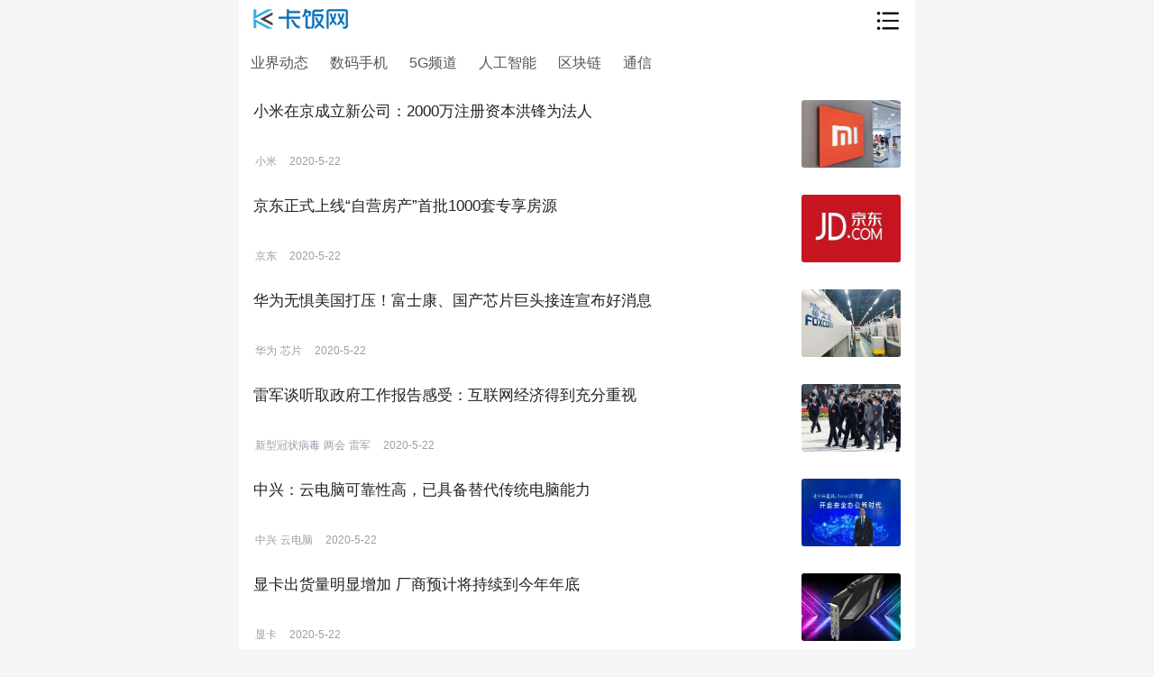

--- FILE ---
content_type: text/html; charset=utf-8
request_url: https://m.kafan.cn/tech/list_1455.html
body_size: 6471
content:
<!DOCTYPE html>
<html>
<head>
    <meta charset="utf-8" />
    <meta http-equiv="X-UA-Compatible" content="IE=edge">
    <meta name="viewport" content="width=device-width,initial-scale=1.0,minimum-scale=1.0,maximum-scale=1.0,user-scalable=no">
    <title>科技新闻-科技动态 - 卡饭网</title>
    <meta name="description" content="卡饭网为大家提供新鲜的科技类新闻，让大家能够及时的了解到目前科技圈的动态，看科技资讯就到卡饭网。">
    <link rel="stylesheet" href="/public/css/swiper4.css">
    <link rel="stylesheet" href="/public/css/common-M.css">
</head>
<body>
    <div class="Box">
        <div class="head">
    <div class="top">
        <a href="/" class="logo">
            <img src="/public/img/logo.png" alt="">
        </a>
        <div class="Drop">
            <div class="dropBox"></div>
        </div>
    </div>
    <div class="burger">
        <div class="burWrap">
            <div class="bName">
                <h2>科技</h2>
            </div>
            <div class="bWrap">
                <a href="/tech/yejie/">
                    <span>IT业界</span>
                </a>
                <a href="/tech/shouji/">
                    <span>数码手机</span>
                </a>
                <a href="/tech/5G/">
                    <span>5G频道</span>
                </a>
                <a href="/tech/rgzn/">
                    <span>人工智能</span>
                </a>
                <a href="/tech/qkl/">
                    <span>区块链</span>
                </a>
                <a href="/tech/tongxin/">
                    <span>通信</span>
                </a>
            </div>
        </div>
        <div class="burWrap">
            <div class="bName">
                <h2>安全资讯</h2>
            </div>
            <div class="bWrap">
                <a href="/anzx/dongtai/" >
                    <span>行业动态</span>
                </a>
                <a href="/anzx/xtaq/">
                    <span>系统安全</span>
                </a>
                <a href="/anzx/aqrj/">
                    <span>安全软件</span>
                </a>
            </div>
        </div>
        <div class="burWrap">
            <div class="bName">
                <h2>卡饭论坛</h2>
            </div>
            <div class="bWrap">
                <a href="https://bbs.kafan.cn/forum.php?mod=forumdisplay&fid=15&mobile=2">
                    <span>资讯区</span>
                </a>
                <a href="https://bbs.kafan.cn/forum-112-1.html">
                    <span>手机区</span>
                </a>
                <a href="https://bbs.kafan.cn/forum.php?mod=forumdisplay&fid=8&mobile=2">
                    <span>软件区</span>
                </a>
                <a href="https://bbs.kafan.cn/forum.php?mod=forumdisplay&fid=7&mobile=2">
                    <span>安全区</span>
                </a>
                <a href="https://bbs.kafan.cn/forum.php?mod=forumdisplay&fid=54&mobile=2">
                    <span>硬件区</span>
                </a>
                <a href="https://bbs.kafan.cn/forum.php?mod=forumdisplay&fid=4&mobile=2">
                    <span>休闲区</span>
                </a>
                <a href="https://bbs.kafan.cn/forum.php?mod=forumdisplay&fid=262&mobile=2">
                    <span>卡饭团队</span>
                </a>
            </div>
        </div>
        <div class="burWrap">
            <div class="bName">
                <h2>卡饭教程</h2>
            </div>
            <div class="bWrap">
                <a href="/category/weixin/">
                    <span>微信</span>
                </a>
                <a href="/category/anzhuo/">
                    <span>安卓</span>
                </a>
                <a href="/category/win7/">
                    <span>win7</span>
                </a>
                <a href="/category/win8/">
                    <span>win8</span>
                </a>
                <a href="/category/win10/">
                    <span>win10</span>
                </a>
                <a href="/category/excel/">
                    <span>excel</span>
                </a>
                <a href="/category/wps/">
                    <span>wps</span>
                </a>
                <a href="/category/liulanqi/">
                    <span>浏览器</span>
                </a>
                <a href="/category/sjruanjian/">
                    <span>手机软件</span>
                </a>
                <a href="/category/xitong/">
                    <span>系统</span>
                </a>
                <a href="/category/dayinji/">
                    <span>打印机</span>
                </a>
                <a href="/category/diannao/">
                    <span>电脑</span>
                </a>
                <a href="/category/shubiao/">
                    <span>鼠标</span>
                </a>
                <a href="/category/bijiben/">
                    <span>笔记本</span>
                </a>
                <a href="/category/Photoshop/">
                    <span>Photoshop</span>
                </a>
                <a href="/category/wifi/">
                    <span>wifi</span>
                </a>
                <a href="/category/shurufa/">
                    <span>输入法</span>
                </a>
                <a href="/category/pingban/">
                    <span>平板</span>
                </a>
                <a href="/category/zhuban/">
                    <span>主板</span>
                </a>
            </div>
        </div>
    </div>
</div>        <div class="main">
            <div class="nav">
                                <a href="/tech/yejie/"  >业界动态</a>
                                <a href="/tech/shouji/"  >数码手机</a>
                                <a href="/tech/5G/"  >5G频道</a>
                                <a href="/tech/rgzn/"  >人工智能</a>
                                <a href="/tech/qkl/"  >区块链</a>
                                <a href="/tech/tongxin/"  >通信</a>
                            </div>
            <!--列表-->
            <ul class="list list2">
                                <li>
                    <div class="text">
                        <a href="/news/1839.html">
                            <p>小米在京成立新公司：2000万注册资本洪锋为法人</p>
                        </a>
                        <div class="infor">
                                                        <a href="/tag/76.html">小米</a>
                                                        <span>2020-05-22 14:38</span>
                        </div>
                    </div>
                    <a href="/news/1839.html">
                        <img src="https://kfwimg.kafan.cn/upload/ico/2020/0522/1590129473180719.jpg" alt="小米在京成立新公司：2000万注册资本洪锋为法人">
                    </a>
                </li>
                                <li>
                    <div class="text">
                        <a href="/news/1838.html">
                            <p>京东正式上线“自营房产”首批1000套专享房源</p>
                        </a>
                        <div class="infor">
                                                        <a href="/tag/98.html">京东</a>
                                                        <span>2020-05-22 14:31</span>
                        </div>
                    </div>
                    <a href="/news/1838.html">
                        <img src="https://kfwimg.kafan.cn/upload/ico/2020/0522/1590129102604644.jpg" alt="京东正式上线“自营房产”首批1000套专享房源">
                    </a>
                </li>
                                <li>
                    <div class="text">
                        <a href="/news/1837.html">
                            <p>华为无惧美国打压！富士康、国产芯片巨头接连宣布好消息</p>
                        </a>
                        <div class="infor">
                                                        <a href="/tag/17.html">华为</a>
                                                        <a href="/tag/210.html">芯片</a>
                                                        <span>2020-05-22 14:27</span>
                        </div>
                    </div>
                    <a href="/news/1837.html">
                        <img src="https://kfwimg.kafan.cn/upload/ico/2020/0522/1590128856385095.jpg" alt="华为无惧美国打压！富士康、国产芯片巨头接连宣布好消息">
                    </a>
                </li>
                                <li>
                    <div class="text">
                        <a href="/news/1836.html">
                            <p>雷军谈听取政府工作报告感受：互联网经济得到充分重视</p>
                        </a>
                        <div class="infor">
                                                        <a href="/tag/47.html">新型冠状病毒</a>
                                                        <a href="/tag/261.html">两会</a>
                                                        <a href="/tag/262.html">雷军</a>
                                                        <span>2020-05-22 14:04</span>
                        </div>
                    </div>
                    <a href="/news/1836.html">
                        <img src="https://kfwimg.kafan.cn/upload/ico/2020/0522/1590127459970165.jpg" alt="雷军谈听取政府工作报告感受：互联网经济得到充分重视">
                    </a>
                </li>
                                <li>
                    <div class="text">
                        <a href="/news/1835.html">
                            <p>中兴：云电脑可靠性高，已具备替代传统电脑能力</p>
                        </a>
                        <div class="infor">
                                                        <a href="/tag/48.html">中兴</a>
                                                        <a href="/tag/266.html">云电脑</a>
                                                        <span>2020-05-22 13:55</span>
                        </div>
                    </div>
                    <a href="/news/1835.html">
                        <img src="https://kfwimg.kafan.cn/upload/ico/2020/0522/1590126919434225.jpg" alt="中兴：云电脑可靠性高，已具备替代传统电脑能力">
                    </a>
                </li>
                                <li>
                    <div class="text">
                        <a href="/news/1834.html">
                            <p>显卡出货量明显增加 厂商预计将持续到今年年底</p>
                        </a>
                        <div class="infor">
                                                        <a href="/tag/124.html">显卡</a>
                                                        <span>2020-05-22 13:50</span>
                        </div>
                    </div>
                    <a href="/news/1834.html">
                        <img src="https://kfwimg.kafan.cn/upload/ico/2020/0522/1590126646338857.jpg" alt="显卡出货量明显增加 厂商预计将持续到今年年底">
                    </a>
                </li>
                                <li>
                    <div class="text">
                        <a href="/news/1833.html">
                            <p>三星今年下半年将在韩国华城工厂量产5nm芯片</p>
                        </a>
                        <div class="infor">
                                                        <a href="/tag/39.html">三星</a>
                                                        <a href="/tag/210.html">芯片</a>
                                                        <span>2020-05-22 13:46</span>
                        </div>
                    </div>
                    <a href="/news/1833.html">
                        <img src="https://kfwimg.kafan.cn/upload/ico/2020/0522/1590126381629170.jpg" alt="三星今年下半年将在韩国华城工厂量产5nm芯片">
                    </a>
                </li>
                                <li>
                    <div class="text">
                        <a href="/news/1832.html">
                            <p>雷军展示两会代表桌面：一摞文件、一个口罩、干/湿纸巾</p>
                        </a>
                        <div class="infor">
                                                        <a href="/tag/261.html">两会</a>
                                                        <a href="/tag/262.html">雷军</a>
                                                        <span>2020-05-22 13:40</span>
                        </div>
                    </div>
                    <a href="/news/1832.html">
                        <img src="https://kfwimg.kafan.cn/upload/ico/2020/0522/1590126029223103.jpg" alt="雷军展示两会代表桌面：一摞文件、一个口罩、干/湿纸巾">
                    </a>
                </li>
                                <li>
                    <div class="text">
                        <a href="/news/1831.html">
                            <p>整装驰行 AMD618京东预售会场开始</p>
                        </a>
                        <div class="infor">
                                                        <a href="/tag/85.html">AMD</a>
                                                        <a href="/tag/98.html">京东</a>
                                                        <a href="/tag/124.html">显卡</a>
                                                        <span>2020-05-22 11:43</span>
                        </div>
                    </div>
                    <a href="/news/1831.html">
                        <img src="https://kfwimg.kafan.cn/upload/ico/2020/0522/1590119033644842.jpg" alt="整装驰行 AMD618京东预售会场开始">
                    </a>
                </li>
                                <li>
                    <div class="text">
                        <a href="/news/1830.html">
                            <p>苹果4月在中国卖出390万部iPhone 未来仍面临挑战</p>
                        </a>
                        <div class="infor">
                                                        <a href="/tag/24.html">iPhone</a>
                                                        <a href="/tag/47.html">新型冠状病毒</a>
                                                        <span>2020-05-22 11:38</span>
                        </div>
                    </div>
                    <a href="/news/1830.html">
                        <img src="https://kfwimg.kafan.cn/upload/ico/2020/0522/1590118706789539.jpg" alt="苹果4月在中国卖出390万部iPhone 未来仍面临挑战">
                    </a>
                </li>
                                <li>
                    <div class="text">
                        <a href="/news/1829.html">
                            <p>华为畅享Z安兔兔跑分曝光：316328最高分，搭配天玑800</p>
                        </a>
                        <div class="infor">
                                                        <a href="/tag/3.html">手机</a>
                                                        <a href="/tag/17.html">华为</a>
                                                        <span>2020-05-22 11:30</span>
                        </div>
                    </div>
                    <a href="/news/1829.html">
                        <img src="https://kfwimg.kafan.cn/upload/ico/2020/0522/1590118213803319.png" alt="华为畅享Z安兔兔跑分曝光：316328最高分，搭配天玑800">
                    </a>
                </li>
                                <li>
                    <div class="text">
                        <a href="/news/1828.html">
                            <p>李彦宏：人工智能推动智能新世界早日到来</p>
                        </a>
                        <div class="infor">
                                                        <a href="/tag/14.html">人工智能</a>
                                                        <a href="/tag/68.html">百度</a>
                                                        <a href="/tag/261.html">两会</a>
                                                        <span>2020-05-22 11:23</span>
                        </div>
                    </div>
                    <a href="/news/1828.html">
                        <img src="https://kfwimg.kafan.cn/upload/ico/2020/0522/1590117798893136.jpg" alt="李彦宏：人工智能推动智能新世界早日到来">
                    </a>
                </li>
                                <li>
                    <div class="text">
                        <a href="/news/1827.html">
                            <p>滴滴将在京测试自动驾驶 加速落地北京</p>
                        </a>
                        <div class="infor">
                                                        <a href="/tag/14.html">人工智能</a>
                                                        <a href="/tag/105.html">滴滴</a>
                                                        <a href="/tag/265.html">自动驾驶</a>
                                                        <span>2020-05-22 11:07</span>
                        </div>
                    </div>
                    <a href="/news/1827.html">
                        <img src="https://kfwimg.kafan.cn/upload/ico/2020/0522/1590116858871640.jpg" alt="滴滴将在京测试自动驾驶 加速落地北京">
                    </a>
                </li>
                                <li>
                    <div class="text">
                        <a href="/news/1826.html">
                            <p>5G电话亭亮相申城 电话亭变身5G小微基站</p>
                        </a>
                        <div class="infor">
                                                        <a href="/tag/34.html">5G</a>
                                                        <span>2020-05-22 11:05</span>
                        </div>
                    </div>
                    <a href="/news/1826.html">
                        <img src="https://kfwimg.kafan.cn/upload/ico/2020/0522/1590116699450996.jpg" alt="5G电话亭亮相申城 电话亭变身5G小微基站">
                    </a>
                </li>
                                <li>
                    <div class="text">
                        <a href="/news/1825.html">
                            <p>Jon Prosser爆料：苹果正开发限量增强现实(AR)智能眼镜</p>
                        </a>
                        <div class="infor">
                                                        <a href="/tag/23.html">苹果</a>
                                                        <a href="/tag/227.html">乔布斯</a>
                                                        <span>2020-05-22 10:58</span>
                        </div>
                    </div>
                    <a href="/news/1825.html">
                        <img src="https://kfwimg.kafan.cn/upload/ico/2020/0522/1590116324213974.jpg" alt="Jon Prosser爆料：苹果正开发限量增强现实(AR)智能眼镜">
                    </a>
                </li>
                            </ul>
            <div class="ym list_page">
                <a href='/tech/' class=''>首页</a><a href='/tech/list_1454.html' class=''>上一页</a><span>1455<div class="cbtn"><a href='/tech/' class='now'>1</a><a href='/tech/list_2.html' class=''>2</a><a href='/tech/list_3.html' class=''>3</a><a href='/tech/list_4.html' class=''>4</a><a href='/tech/list_5.html' class=''>5</a><a href='/tech/list_6.html' class=''>6</a><a href='/tech/list_7.html' class=''>7</a><a href='/tech/list_8.html' class=''>8</a><a href='/tech/list_9.html' class=''>9</a><a href='/tech/list_10.html' class=''>10</a><a href='/tech/list_11.html' class=''>11</a><a href='/tech/list_12.html' class=''>12</a><a href='/tech/list_13.html' class=''>13</a><a href='/tech/list_14.html' class=''>14</a><a href='/tech/list_15.html' class=''>15</a><a href='/tech/list_16.html' class=''>16</a><a href='/tech/list_17.html' class=''>17</a><a href='/tech/list_18.html' class=''>18</a><a href='/tech/list_19.html' class=''>19</a><a href='/tech/list_20.html' class=''>20</a><a href='/tech/list_21.html' class=''>21</a><a href='/tech/list_22.html' class=''>22</a><a href='/tech/list_23.html' class=''>23</a><a href='/tech/list_24.html' class=''>24</a><a href='/tech/list_25.html' class=''>25</a><a href='/tech/list_26.html' class=''>26</a><a href='/tech/list_27.html' class=''>27</a><a href='/tech/list_28.html' class=''>28</a><a href='/tech/list_29.html' class=''>29</a><a href='/tech/list_30.html' class=''>30</a><a href='/tech/list_31.html' class=''>31</a><a href='/tech/list_32.html' class=''>32</a><a href='/tech/list_33.html' class=''>33</a><a href='/tech/list_34.html' class=''>34</a><a href='/tech/list_35.html' class=''>35</a><a href='/tech/list_36.html' class=''>36</a><a href='/tech/list_37.html' class=''>37</a><a href='/tech/list_38.html' class=''>38</a><a href='/tech/list_39.html' class=''>39</a><a href='/tech/list_40.html' class=''>40</a><a href='/tech/list_41.html' class=''>41</a><a href='/tech/list_42.html' class=''>42</a><a href='/tech/list_43.html' class=''>43</a><a href='/tech/list_44.html' class=''>44</a><a href='/tech/list_45.html' class=''>45</a><a href='/tech/list_46.html' class=''>46</a><a href='/tech/list_47.html' class=''>47</a><a href='/tech/list_48.html' class=''>48</a><a href='/tech/list_49.html' class=''>49</a><a href='/tech/list_50.html' class=''>50</a><a href='/tech/list_51.html' class=''>51</a><a href='/tech/list_52.html' class=''>52</a><a href='/tech/list_53.html' class=''>53</a><a href='/tech/list_54.html' class=''>54</a><a href='/tech/list_55.html' class=''>55</a><a href='/tech/list_56.html' class=''>56</a><a href='/tech/list_57.html' class=''>57</a><a href='/tech/list_58.html' class=''>58</a><a href='/tech/list_59.html' class=''>59</a><a href='/tech/list_60.html' class=''>60</a><a href='/tech/list_61.html' class=''>61</a><a href='/tech/list_62.html' class=''>62</a><a href='/tech/list_63.html' class=''>63</a><a href='/tech/list_64.html' class=''>64</a><a href='/tech/list_65.html' class=''>65</a><a href='/tech/list_66.html' class=''>66</a><a href='/tech/list_67.html' class=''>67</a><a href='/tech/list_68.html' class=''>68</a><a href='/tech/list_69.html' class=''>69</a><a href='/tech/list_70.html' class=''>70</a><a href='/tech/list_71.html' class=''>71</a><a href='/tech/list_72.html' class=''>72</a><a href='/tech/list_73.html' class=''>73</a><a href='/tech/list_74.html' class=''>74</a><a href='/tech/list_75.html' class=''>75</a><a href='/tech/list_76.html' class=''>76</a><a href='/tech/list_77.html' class=''>77</a><a href='/tech/list_78.html' class=''>78</a><a href='/tech/list_79.html' class=''>79</a><a href='/tech/list_80.html' class=''>80</a><a href='/tech/list_81.html' class=''>81</a><a href='/tech/list_82.html' class=''>82</a><a href='/tech/list_83.html' class=''>83</a><a href='/tech/list_84.html' class=''>84</a><a href='/tech/list_85.html' class=''>85</a><a href='/tech/list_86.html' class=''>86</a><a href='/tech/list_87.html' class=''>87</a><a href='/tech/list_88.html' class=''>88</a><a href='/tech/list_89.html' class=''>89</a><a href='/tech/list_90.html' class=''>90</a><a href='/tech/list_91.html' class=''>91</a><a href='/tech/list_92.html' class=''>92</a><a href='/tech/list_93.html' class=''>93</a><a href='/tech/list_94.html' class=''>94</a><a href='/tech/list_95.html' class=''>95</a><a href='/tech/list_96.html' class=''>96</a><a href='/tech/list_97.html' class=''>97</a><a href='/tech/list_98.html' class=''>98</a><a href='/tech/list_99.html' class=''>99</a><a href='/tech/list_100.html' class=''>100</a><a href='/tech/list_101.html' class=''>101</a><a href='/tech/list_102.html' class=''>102</a><a href='/tech/list_103.html' class=''>103</a><a href='/tech/list_104.html' class=''>104</a><a href='/tech/list_105.html' class=''>105</a><a href='/tech/list_106.html' class=''>106</a><a href='/tech/list_107.html' class=''>107</a><a href='/tech/list_108.html' class=''>108</a><a href='/tech/list_109.html' class=''>109</a><a href='/tech/list_110.html' class=''>110</a><a href='/tech/list_111.html' class=''>111</a><a href='/tech/list_112.html' class=''>112</a><a href='/tech/list_113.html' class=''>113</a><a href='/tech/list_114.html' class=''>114</a><a href='/tech/list_115.html' class=''>115</a><a href='/tech/list_116.html' class=''>116</a><a href='/tech/list_117.html' class=''>117</a><a href='/tech/list_118.html' class=''>118</a><a href='/tech/list_119.html' class=''>119</a><a href='/tech/list_120.html' class=''>120</a><a href='/tech/list_121.html' class=''>121</a><a href='/tech/list_122.html' class=''>122</a><a href='/tech/list_123.html' class=''>123</a><a href='/tech/list_124.html' class=''>124</a><a href='/tech/list_125.html' class=''>125</a><a href='/tech/list_126.html' class=''>126</a><a href='/tech/list_127.html' class=''>127</a><a href='/tech/list_128.html' class=''>128</a><a href='/tech/list_129.html' class=''>129</a><a href='/tech/list_130.html' class=''>130</a><a href='/tech/list_131.html' class=''>131</a><a href='/tech/list_132.html' class=''>132</a><a href='/tech/list_133.html' class=''>133</a><a href='/tech/list_134.html' class=''>134</a><a href='/tech/list_135.html' class=''>135</a><a href='/tech/list_136.html' class=''>136</a><a href='/tech/list_137.html' class=''>137</a><a href='/tech/list_138.html' class=''>138</a><a href='/tech/list_139.html' class=''>139</a><a href='/tech/list_140.html' class=''>140</a><a href='/tech/list_141.html' class=''>141</a><a href='/tech/list_142.html' class=''>142</a><a href='/tech/list_143.html' class=''>143</a><a href='/tech/list_144.html' class=''>144</a><a href='/tech/list_145.html' class=''>145</a><a href='/tech/list_146.html' class=''>146</a><a href='/tech/list_147.html' class=''>147</a><a href='/tech/list_148.html' class=''>148</a><a href='/tech/list_149.html' class=''>149</a><a href='/tech/list_150.html' class=''>150</a><a href='/tech/list_151.html' class=''>151</a><a href='/tech/list_152.html' class=''>152</a><a href='/tech/list_153.html' class=''>153</a><a href='/tech/list_154.html' class=''>154</a><a href='/tech/list_155.html' class=''>155</a><a href='/tech/list_156.html' class=''>156</a><a href='/tech/list_157.html' class=''>157</a><a href='/tech/list_158.html' class=''>158</a><a href='/tech/list_159.html' class=''>159</a><a href='/tech/list_160.html' class=''>160</a><a href='/tech/list_161.html' class=''>161</a><a href='/tech/list_162.html' class=''>162</a><a href='/tech/list_163.html' class=''>163</a><a href='/tech/list_164.html' class=''>164</a><a href='/tech/list_165.html' class=''>165</a><a href='/tech/list_166.html' class=''>166</a><a href='/tech/list_167.html' class=''>167</a><a href='/tech/list_168.html' class=''>168</a><a href='/tech/list_169.html' class=''>169</a><a href='/tech/list_170.html' class=''>170</a><a href='/tech/list_171.html' class=''>171</a><a href='/tech/list_172.html' class=''>172</a><a href='/tech/list_173.html' class=''>173</a><a href='/tech/list_174.html' class=''>174</a><a href='/tech/list_175.html' class=''>175</a><a href='/tech/list_176.html' class=''>176</a><a href='/tech/list_177.html' class=''>177</a><a href='/tech/list_178.html' class=''>178</a><a href='/tech/list_179.html' class=''>179</a><a href='/tech/list_180.html' class=''>180</a><a href='/tech/list_181.html' class=''>181</a><a href='/tech/list_182.html' class=''>182</a><a href='/tech/list_183.html' class=''>183</a><a href='/tech/list_184.html' class=''>184</a><a href='/tech/list_185.html' class=''>185</a><a href='/tech/list_186.html' class=''>186</a><a href='/tech/list_187.html' class=''>187</a><a href='/tech/list_188.html' class=''>188</a><a href='/tech/list_189.html' class=''>189</a><a href='/tech/list_190.html' class=''>190</a><a href='/tech/list_191.html' class=''>191</a><a href='/tech/list_192.html' class=''>192</a><a href='/tech/list_193.html' class=''>193</a><a href='/tech/list_194.html' class=''>194</a><a href='/tech/list_195.html' class=''>195</a><a href='/tech/list_196.html' class=''>196</a><a href='/tech/list_197.html' class=''>197</a><a href='/tech/list_198.html' class=''>198</a><a href='/tech/list_199.html' class=''>199</a><a href='/tech/list_200.html' class=''>200</a><a href='/tech/list_201.html' class=''>201</a><a href='/tech/list_202.html' class=''>202</a><a href='/tech/list_203.html' class=''>203</a><a href='/tech/list_204.html' class=''>204</a><a href='/tech/list_205.html' class=''>205</a><a href='/tech/list_206.html' class=''>206</a><a href='/tech/list_207.html' class=''>207</a><a href='/tech/list_208.html' class=''>208</a><a href='/tech/list_209.html' class=''>209</a><a href='/tech/list_210.html' class=''>210</a><a href='/tech/list_211.html' class=''>211</a><a href='/tech/list_212.html' class=''>212</a><a href='/tech/list_213.html' class=''>213</a><a href='/tech/list_214.html' class=''>214</a><a href='/tech/list_215.html' class=''>215</a><a href='/tech/list_216.html' class=''>216</a><a href='/tech/list_217.html' class=''>217</a><a href='/tech/list_218.html' class=''>218</a><a href='/tech/list_219.html' class=''>219</a><a href='/tech/list_220.html' class=''>220</a><a href='/tech/list_221.html' class=''>221</a><a href='/tech/list_222.html' class=''>222</a><a href='/tech/list_223.html' class=''>223</a><a href='/tech/list_224.html' class=''>224</a><a href='/tech/list_225.html' class=''>225</a><a href='/tech/list_226.html' class=''>226</a><a href='/tech/list_227.html' class=''>227</a><a href='/tech/list_228.html' class=''>228</a><a href='/tech/list_229.html' class=''>229</a><a href='/tech/list_230.html' class=''>230</a><a href='/tech/list_231.html' class=''>231</a><a href='/tech/list_232.html' class=''>232</a><a href='/tech/list_233.html' class=''>233</a><a href='/tech/list_234.html' class=''>234</a><a href='/tech/list_235.html' class=''>235</a><a href='/tech/list_236.html' class=''>236</a><a href='/tech/list_237.html' class=''>237</a><a href='/tech/list_238.html' class=''>238</a><a href='/tech/list_239.html' class=''>239</a><a href='/tech/list_240.html' class=''>240</a><a href='/tech/list_241.html' class=''>241</a><a href='/tech/list_242.html' class=''>242</a><a href='/tech/list_243.html' class=''>243</a><a href='/tech/list_244.html' class=''>244</a><a href='/tech/list_245.html' class=''>245</a><a href='/tech/list_246.html' class=''>246</a><a href='/tech/list_247.html' class=''>247</a><a href='/tech/list_248.html' class=''>248</a><a href='/tech/list_249.html' class=''>249</a><a href='/tech/list_250.html' class=''>250</a><a href='/tech/list_251.html' class=''>251</a><a href='/tech/list_252.html' class=''>252</a><a href='/tech/list_253.html' class=''>253</a><a href='/tech/list_254.html' class=''>254</a><a href='/tech/list_255.html' class=''>255</a><a href='/tech/list_256.html' class=''>256</a><a href='/tech/list_257.html' class=''>257</a><a href='/tech/list_258.html' class=''>258</a><a href='/tech/list_259.html' class=''>259</a><a href='/tech/list_260.html' class=''>260</a><a href='/tech/list_261.html' class=''>261</a><a href='/tech/list_262.html' class=''>262</a><a href='/tech/list_263.html' class=''>263</a><a href='/tech/list_264.html' class=''>264</a><a href='/tech/list_265.html' class=''>265</a><a href='/tech/list_266.html' class=''>266</a><a href='/tech/list_267.html' class=''>267</a><a href='/tech/list_268.html' class=''>268</a><a href='/tech/list_269.html' class=''>269</a><a href='/tech/list_270.html' class=''>270</a><a href='/tech/list_271.html' class=''>271</a><a href='/tech/list_272.html' class=''>272</a><a href='/tech/list_273.html' class=''>273</a><a href='/tech/list_274.html' class=''>274</a><a href='/tech/list_275.html' class=''>275</a><a href='/tech/list_276.html' class=''>276</a><a href='/tech/list_277.html' class=''>277</a><a href='/tech/list_278.html' class=''>278</a><a href='/tech/list_279.html' class=''>279</a><a href='/tech/list_280.html' class=''>280</a><a href='/tech/list_281.html' class=''>281</a><a href='/tech/list_282.html' class=''>282</a><a href='/tech/list_283.html' class=''>283</a><a href='/tech/list_284.html' class=''>284</a><a href='/tech/list_285.html' class=''>285</a><a href='/tech/list_286.html' class=''>286</a><a href='/tech/list_287.html' class=''>287</a><a href='/tech/list_288.html' class=''>288</a><a href='/tech/list_289.html' class=''>289</a><a href='/tech/list_290.html' class=''>290</a><a href='/tech/list_291.html' class=''>291</a><a href='/tech/list_292.html' class=''>292</a><a href='/tech/list_293.html' class=''>293</a><a href='/tech/list_294.html' class=''>294</a><a href='/tech/list_295.html' class=''>295</a><a href='/tech/list_296.html' class=''>296</a><a href='/tech/list_297.html' class=''>297</a><a href='/tech/list_298.html' class=''>298</a><a href='/tech/list_299.html' class=''>299</a><a href='/tech/list_300.html' class=''>300</a><a href='/tech/list_301.html' class=''>301</a><a href='/tech/list_302.html' class=''>302</a><a href='/tech/list_303.html' class=''>303</a><a href='/tech/list_304.html' class=''>304</a><a href='/tech/list_305.html' class=''>305</a><a href='/tech/list_306.html' class=''>306</a><a href='/tech/list_307.html' class=''>307</a><a href='/tech/list_308.html' class=''>308</a><a href='/tech/list_309.html' class=''>309</a><a href='/tech/list_310.html' class=''>310</a><a href='/tech/list_311.html' class=''>311</a><a href='/tech/list_312.html' class=''>312</a><a href='/tech/list_313.html' class=''>313</a><a href='/tech/list_314.html' class=''>314</a><a href='/tech/list_315.html' class=''>315</a><a href='/tech/list_316.html' class=''>316</a><a href='/tech/list_317.html' class=''>317</a><a href='/tech/list_318.html' class=''>318</a><a href='/tech/list_319.html' class=''>319</a><a href='/tech/list_320.html' class=''>320</a><a href='/tech/list_321.html' class=''>321</a><a href='/tech/list_322.html' class=''>322</a><a href='/tech/list_323.html' class=''>323</a><a href='/tech/list_324.html' class=''>324</a><a href='/tech/list_325.html' class=''>325</a><a href='/tech/list_326.html' class=''>326</a><a href='/tech/list_327.html' class=''>327</a><a href='/tech/list_328.html' class=''>328</a><a href='/tech/list_329.html' class=''>329</a><a href='/tech/list_330.html' class=''>330</a><a href='/tech/list_331.html' class=''>331</a><a href='/tech/list_332.html' class=''>332</a><a href='/tech/list_333.html' class=''>333</a><a href='/tech/list_334.html' class=''>334</a><a href='/tech/list_335.html' class=''>335</a><a href='/tech/list_336.html' class=''>336</a><a href='/tech/list_337.html' class=''>337</a><a href='/tech/list_338.html' class=''>338</a><a href='/tech/list_339.html' class=''>339</a><a href='/tech/list_340.html' class=''>340</a><a href='/tech/list_341.html' class=''>341</a><a href='/tech/list_342.html' class=''>342</a><a href='/tech/list_343.html' class=''>343</a><a href='/tech/list_344.html' class=''>344</a><a href='/tech/list_345.html' class=''>345</a><a href='/tech/list_346.html' class=''>346</a><a href='/tech/list_347.html' class=''>347</a><a href='/tech/list_348.html' class=''>348</a><a href='/tech/list_349.html' class=''>349</a><a href='/tech/list_350.html' class=''>350</a><a href='/tech/list_351.html' class=''>351</a><a href='/tech/list_352.html' class=''>352</a><a href='/tech/list_353.html' class=''>353</a><a href='/tech/list_354.html' class=''>354</a><a href='/tech/list_355.html' class=''>355</a><a href='/tech/list_356.html' class=''>356</a><a href='/tech/list_357.html' class=''>357</a><a href='/tech/list_358.html' class=''>358</a><a href='/tech/list_359.html' class=''>359</a><a href='/tech/list_360.html' class=''>360</a><a href='/tech/list_361.html' class=''>361</a><a href='/tech/list_362.html' class=''>362</a><a href='/tech/list_363.html' class=''>363</a><a href='/tech/list_364.html' class=''>364</a><a href='/tech/list_365.html' class=''>365</a><a href='/tech/list_366.html' class=''>366</a><a href='/tech/list_367.html' class=''>367</a><a href='/tech/list_368.html' class=''>368</a><a href='/tech/list_369.html' class=''>369</a><a href='/tech/list_370.html' class=''>370</a><a href='/tech/list_371.html' class=''>371</a><a href='/tech/list_372.html' class=''>372</a><a href='/tech/list_373.html' class=''>373</a><a href='/tech/list_374.html' class=''>374</a><a href='/tech/list_375.html' class=''>375</a><a href='/tech/list_376.html' class=''>376</a><a href='/tech/list_377.html' class=''>377</a><a href='/tech/list_378.html' class=''>378</a><a href='/tech/list_379.html' class=''>379</a><a href='/tech/list_380.html' class=''>380</a><a href='/tech/list_381.html' class=''>381</a><a href='/tech/list_382.html' class=''>382</a><a href='/tech/list_383.html' class=''>383</a><a href='/tech/list_384.html' class=''>384</a><a href='/tech/list_385.html' class=''>385</a><a href='/tech/list_386.html' class=''>386</a><a href='/tech/list_387.html' class=''>387</a><a href='/tech/list_388.html' class=''>388</a><a href='/tech/list_389.html' class=''>389</a><a href='/tech/list_390.html' class=''>390</a><a href='/tech/list_391.html' class=''>391</a><a href='/tech/list_392.html' class=''>392</a><a href='/tech/list_393.html' class=''>393</a><a href='/tech/list_394.html' class=''>394</a><a href='/tech/list_395.html' class=''>395</a><a href='/tech/list_396.html' class=''>396</a><a href='/tech/list_397.html' class=''>397</a><a href='/tech/list_398.html' class=''>398</a><a href='/tech/list_399.html' class=''>399</a><a href='/tech/list_400.html' class=''>400</a><a href='/tech/list_401.html' class=''>401</a><a href='/tech/list_402.html' class=''>402</a><a href='/tech/list_403.html' class=''>403</a><a href='/tech/list_404.html' class=''>404</a><a href='/tech/list_405.html' class=''>405</a><a href='/tech/list_406.html' class=''>406</a><a href='/tech/list_407.html' class=''>407</a><a href='/tech/list_408.html' class=''>408</a><a href='/tech/list_409.html' class=''>409</a><a href='/tech/list_410.html' class=''>410</a><a href='/tech/list_411.html' class=''>411</a><a href='/tech/list_412.html' class=''>412</a><a href='/tech/list_413.html' class=''>413</a><a href='/tech/list_414.html' class=''>414</a><a href='/tech/list_415.html' class=''>415</a><a href='/tech/list_416.html' class=''>416</a><a href='/tech/list_417.html' class=''>417</a><a href='/tech/list_418.html' class=''>418</a><a href='/tech/list_419.html' class=''>419</a><a href='/tech/list_420.html' class=''>420</a><a href='/tech/list_421.html' class=''>421</a><a href='/tech/list_422.html' class=''>422</a><a href='/tech/list_423.html' class=''>423</a><a href='/tech/list_424.html' class=''>424</a><a href='/tech/list_425.html' class=''>425</a><a href='/tech/list_426.html' class=''>426</a><a href='/tech/list_427.html' class=''>427</a><a href='/tech/list_428.html' class=''>428</a><a href='/tech/list_429.html' class=''>429</a><a href='/tech/list_430.html' class=''>430</a><a href='/tech/list_431.html' class=''>431</a><a href='/tech/list_432.html' class=''>432</a><a href='/tech/list_433.html' class=''>433</a><a href='/tech/list_434.html' class=''>434</a><a href='/tech/list_435.html' class=''>435</a><a href='/tech/list_436.html' class=''>436</a><a href='/tech/list_437.html' class=''>437</a><a href='/tech/list_438.html' class=''>438</a><a href='/tech/list_439.html' class=''>439</a><a href='/tech/list_440.html' class=''>440</a><a href='/tech/list_441.html' class=''>441</a><a href='/tech/list_442.html' class=''>442</a><a href='/tech/list_443.html' class=''>443</a><a href='/tech/list_444.html' class=''>444</a><a href='/tech/list_445.html' class=''>445</a><a href='/tech/list_446.html' class=''>446</a><a href='/tech/list_447.html' class=''>447</a><a href='/tech/list_448.html' class=''>448</a><a href='/tech/list_449.html' class=''>449</a><a href='/tech/list_450.html' class=''>450</a><a href='/tech/list_451.html' class=''>451</a><a href='/tech/list_452.html' class=''>452</a><a href='/tech/list_453.html' class=''>453</a><a href='/tech/list_454.html' class=''>454</a><a href='/tech/list_455.html' class=''>455</a><a href='/tech/list_456.html' class=''>456</a><a href='/tech/list_457.html' class=''>457</a><a href='/tech/list_458.html' class=''>458</a><a href='/tech/list_459.html' class=''>459</a><a href='/tech/list_460.html' class=''>460</a><a href='/tech/list_461.html' class=''>461</a><a href='/tech/list_462.html' class=''>462</a><a href='/tech/list_463.html' class=''>463</a><a href='/tech/list_464.html' class=''>464</a><a href='/tech/list_465.html' class=''>465</a><a href='/tech/list_466.html' class=''>466</a><a href='/tech/list_467.html' class=''>467</a><a href='/tech/list_468.html' class=''>468</a><a href='/tech/list_469.html' class=''>469</a><a href='/tech/list_470.html' class=''>470</a><a href='/tech/list_471.html' class=''>471</a><a href='/tech/list_472.html' class=''>472</a><a href='/tech/list_473.html' class=''>473</a><a href='/tech/list_474.html' class=''>474</a><a href='/tech/list_475.html' class=''>475</a><a href='/tech/list_476.html' class=''>476</a><a href='/tech/list_477.html' class=''>477</a><a href='/tech/list_478.html' class=''>478</a><a href='/tech/list_479.html' class=''>479</a><a href='/tech/list_480.html' class=''>480</a><a href='/tech/list_481.html' class=''>481</a><a href='/tech/list_482.html' class=''>482</a><a href='/tech/list_483.html' class=''>483</a><a href='/tech/list_484.html' class=''>484</a><a href='/tech/list_485.html' class=''>485</a><a href='/tech/list_486.html' class=''>486</a><a href='/tech/list_487.html' class=''>487</a><a href='/tech/list_488.html' class=''>488</a><a href='/tech/list_489.html' class=''>489</a><a href='/tech/list_490.html' class=''>490</a><a href='/tech/list_491.html' class=''>491</a><a href='/tech/list_492.html' class=''>492</a><a href='/tech/list_493.html' class=''>493</a><a href='/tech/list_494.html' class=''>494</a><a href='/tech/list_495.html' class=''>495</a><a href='/tech/list_496.html' class=''>496</a><a href='/tech/list_497.html' class=''>497</a><a href='/tech/list_498.html' class=''>498</a><a href='/tech/list_499.html' class=''>499</a><a href='/tech/list_500.html' class=''>500</a><a href='/tech/list_501.html' class=''>501</a><a href='/tech/list_502.html' class=''>502</a><a href='/tech/list_503.html' class=''>503</a><a href='/tech/list_504.html' class=''>504</a><a href='/tech/list_505.html' class=''>505</a><a href='/tech/list_506.html' class=''>506</a><a href='/tech/list_507.html' class=''>507</a><a href='/tech/list_508.html' class=''>508</a><a href='/tech/list_509.html' class=''>509</a><a href='/tech/list_510.html' class=''>510</a><a href='/tech/list_511.html' class=''>511</a><a href='/tech/list_512.html' class=''>512</a><a href='/tech/list_513.html' class=''>513</a><a href='/tech/list_514.html' class=''>514</a><a href='/tech/list_515.html' class=''>515</a><a href='/tech/list_516.html' class=''>516</a><a href='/tech/list_517.html' class=''>517</a><a href='/tech/list_518.html' class=''>518</a><a href='/tech/list_519.html' class=''>519</a><a href='/tech/list_520.html' class=''>520</a><a href='/tech/list_521.html' class=''>521</a><a href='/tech/list_522.html' class=''>522</a><a href='/tech/list_523.html' class=''>523</a><a href='/tech/list_524.html' class=''>524</a><a href='/tech/list_525.html' class=''>525</a><a href='/tech/list_526.html' class=''>526</a><a href='/tech/list_527.html' class=''>527</a><a href='/tech/list_528.html' class=''>528</a><a href='/tech/list_529.html' class=''>529</a><a href='/tech/list_530.html' class=''>530</a><a href='/tech/list_531.html' class=''>531</a><a href='/tech/list_532.html' class=''>532</a><a href='/tech/list_533.html' class=''>533</a><a href='/tech/list_534.html' class=''>534</a><a href='/tech/list_535.html' class=''>535</a><a href='/tech/list_536.html' class=''>536</a><a href='/tech/list_537.html' class=''>537</a><a href='/tech/list_538.html' class=''>538</a><a href='/tech/list_539.html' class=''>539</a><a href='/tech/list_540.html' class=''>540</a><a href='/tech/list_541.html' class=''>541</a><a href='/tech/list_542.html' class=''>542</a><a href='/tech/list_543.html' class=''>543</a><a href='/tech/list_544.html' class=''>544</a><a href='/tech/list_545.html' class=''>545</a><a href='/tech/list_546.html' class=''>546</a><a href='/tech/list_547.html' class=''>547</a><a href='/tech/list_548.html' class=''>548</a><a href='/tech/list_549.html' class=''>549</a><a href='/tech/list_550.html' class=''>550</a><a href='/tech/list_551.html' class=''>551</a><a href='/tech/list_552.html' class=''>552</a><a href='/tech/list_553.html' class=''>553</a><a href='/tech/list_554.html' class=''>554</a><a href='/tech/list_555.html' class=''>555</a><a href='/tech/list_556.html' class=''>556</a><a href='/tech/list_557.html' class=''>557</a><a href='/tech/list_558.html' class=''>558</a><a href='/tech/list_559.html' class=''>559</a><a href='/tech/list_560.html' class=''>560</a><a href='/tech/list_561.html' class=''>561</a><a href='/tech/list_562.html' class=''>562</a><a href='/tech/list_563.html' class=''>563</a><a href='/tech/list_564.html' class=''>564</a><a href='/tech/list_565.html' class=''>565</a><a href='/tech/list_566.html' class=''>566</a><a href='/tech/list_567.html' class=''>567</a><a href='/tech/list_568.html' class=''>568</a><a href='/tech/list_569.html' class=''>569</a><a href='/tech/list_570.html' class=''>570</a><a href='/tech/list_571.html' class=''>571</a><a href='/tech/list_572.html' class=''>572</a><a href='/tech/list_573.html' class=''>573</a><a href='/tech/list_574.html' class=''>574</a><a href='/tech/list_575.html' class=''>575</a><a href='/tech/list_576.html' class=''>576</a><a href='/tech/list_577.html' class=''>577</a><a href='/tech/list_578.html' class=''>578</a><a href='/tech/list_579.html' class=''>579</a><a href='/tech/list_580.html' class=''>580</a><a href='/tech/list_581.html' class=''>581</a><a href='/tech/list_582.html' class=''>582</a><a href='/tech/list_583.html' class=''>583</a><a href='/tech/list_584.html' class=''>584</a><a href='/tech/list_585.html' class=''>585</a><a href='/tech/list_586.html' class=''>586</a><a href='/tech/list_587.html' class=''>587</a><a href='/tech/list_588.html' class=''>588</a><a href='/tech/list_589.html' class=''>589</a><a href='/tech/list_590.html' class=''>590</a><a href='/tech/list_591.html' class=''>591</a><a href='/tech/list_592.html' class=''>592</a><a href='/tech/list_593.html' class=''>593</a><a href='/tech/list_594.html' class=''>594</a><a href='/tech/list_595.html' class=''>595</a><a href='/tech/list_596.html' class=''>596</a><a href='/tech/list_597.html' class=''>597</a><a href='/tech/list_598.html' class=''>598</a><a href='/tech/list_599.html' class=''>599</a><a href='/tech/list_600.html' class=''>600</a><a href='/tech/list_601.html' class=''>601</a><a href='/tech/list_602.html' class=''>602</a><a href='/tech/list_603.html' class=''>603</a><a href='/tech/list_604.html' class=''>604</a><a href='/tech/list_605.html' class=''>605</a><a href='/tech/list_606.html' class=''>606</a><a href='/tech/list_607.html' class=''>607</a><a href='/tech/list_608.html' class=''>608</a><a href='/tech/list_609.html' class=''>609</a><a href='/tech/list_610.html' class=''>610</a><a href='/tech/list_611.html' class=''>611</a><a href='/tech/list_612.html' class=''>612</a><a href='/tech/list_613.html' class=''>613</a><a href='/tech/list_614.html' class=''>614</a><a href='/tech/list_615.html' class=''>615</a><a href='/tech/list_616.html' class=''>616</a><a href='/tech/list_617.html' class=''>617</a><a href='/tech/list_618.html' class=''>618</a><a href='/tech/list_619.html' class=''>619</a><a href='/tech/list_620.html' class=''>620</a><a href='/tech/list_621.html' class=''>621</a><a href='/tech/list_622.html' class=''>622</a><a href='/tech/list_623.html' class=''>623</a><a href='/tech/list_624.html' class=''>624</a><a href='/tech/list_625.html' class=''>625</a><a href='/tech/list_626.html' class=''>626</a><a href='/tech/list_627.html' class=''>627</a><a href='/tech/list_628.html' class=''>628</a><a href='/tech/list_629.html' class=''>629</a><a href='/tech/list_630.html' class=''>630</a><a href='/tech/list_631.html' class=''>631</a><a href='/tech/list_632.html' class=''>632</a><a href='/tech/list_633.html' class=''>633</a><a href='/tech/list_634.html' class=''>634</a><a href='/tech/list_635.html' class=''>635</a><a href='/tech/list_636.html' class=''>636</a><a href='/tech/list_637.html' class=''>637</a><a href='/tech/list_638.html' class=''>638</a><a href='/tech/list_639.html' class=''>639</a><a href='/tech/list_640.html' class=''>640</a><a href='/tech/list_641.html' class=''>641</a><a href='/tech/list_642.html' class=''>642</a><a href='/tech/list_643.html' class=''>643</a><a href='/tech/list_644.html' class=''>644</a><a href='/tech/list_645.html' class=''>645</a><a href='/tech/list_646.html' class=''>646</a><a href='/tech/list_647.html' class=''>647</a><a href='/tech/list_648.html' class=''>648</a><a href='/tech/list_649.html' class=''>649</a><a href='/tech/list_650.html' class=''>650</a><a href='/tech/list_651.html' class=''>651</a><a href='/tech/list_652.html' class=''>652</a><a href='/tech/list_653.html' class=''>653</a><a href='/tech/list_654.html' class=''>654</a><a href='/tech/list_655.html' class=''>655</a><a href='/tech/list_656.html' class=''>656</a><a href='/tech/list_657.html' class=''>657</a><a href='/tech/list_658.html' class=''>658</a><a href='/tech/list_659.html' class=''>659</a><a href='/tech/list_660.html' class=''>660</a><a href='/tech/list_661.html' class=''>661</a><a href='/tech/list_662.html' class=''>662</a><a href='/tech/list_663.html' class=''>663</a><a href='/tech/list_664.html' class=''>664</a><a href='/tech/list_665.html' class=''>665</a><a href='/tech/list_666.html' class=''>666</a><a href='/tech/list_667.html' class=''>667</a><a href='/tech/list_668.html' class=''>668</a><a href='/tech/list_669.html' class=''>669</a><a href='/tech/list_670.html' class=''>670</a><a href='/tech/list_671.html' class=''>671</a><a href='/tech/list_672.html' class=''>672</a><a href='/tech/list_673.html' class=''>673</a><a href='/tech/list_674.html' class=''>674</a><a href='/tech/list_675.html' class=''>675</a><a href='/tech/list_676.html' class=''>676</a><a href='/tech/list_677.html' class=''>677</a><a href='/tech/list_678.html' class=''>678</a><a href='/tech/list_679.html' class=''>679</a><a href='/tech/list_680.html' class=''>680</a><a href='/tech/list_681.html' class=''>681</a><a href='/tech/list_682.html' class=''>682</a><a href='/tech/list_683.html' class=''>683</a><a href='/tech/list_684.html' class=''>684</a><a href='/tech/list_685.html' class=''>685</a><a href='/tech/list_686.html' class=''>686</a><a href='/tech/list_687.html' class=''>687</a><a href='/tech/list_688.html' class=''>688</a><a href='/tech/list_689.html' class=''>689</a><a href='/tech/list_690.html' class=''>690</a><a href='/tech/list_691.html' class=''>691</a><a href='/tech/list_692.html' class=''>692</a><a href='/tech/list_693.html' class=''>693</a><a href='/tech/list_694.html' class=''>694</a><a href='/tech/list_695.html' class=''>695</a><a href='/tech/list_696.html' class=''>696</a><a href='/tech/list_697.html' class=''>697</a><a href='/tech/list_698.html' class=''>698</a><a href='/tech/list_699.html' class=''>699</a><a href='/tech/list_700.html' class=''>700</a><a href='/tech/list_701.html' class=''>701</a><a href='/tech/list_702.html' class=''>702</a><a href='/tech/list_703.html' class=''>703</a><a href='/tech/list_704.html' class=''>704</a><a href='/tech/list_705.html' class=''>705</a><a href='/tech/list_706.html' class=''>706</a><a href='/tech/list_707.html' class=''>707</a><a href='/tech/list_708.html' class=''>708</a><a href='/tech/list_709.html' class=''>709</a><a href='/tech/list_710.html' class=''>710</a><a href='/tech/list_711.html' class=''>711</a><a href='/tech/list_712.html' class=''>712</a><a href='/tech/list_713.html' class=''>713</a><a href='/tech/list_714.html' class=''>714</a><a href='/tech/list_715.html' class=''>715</a><a href='/tech/list_716.html' class=''>716</a><a href='/tech/list_717.html' class=''>717</a><a href='/tech/list_718.html' class=''>718</a><a href='/tech/list_719.html' class=''>719</a><a href='/tech/list_720.html' class=''>720</a><a href='/tech/list_721.html' class=''>721</a><a href='/tech/list_722.html' class=''>722</a><a href='/tech/list_723.html' class=''>723</a><a href='/tech/list_724.html' class=''>724</a><a href='/tech/list_725.html' class=''>725</a><a href='/tech/list_726.html' class=''>726</a><a href='/tech/list_727.html' class=''>727</a><a href='/tech/list_728.html' class=''>728</a><a href='/tech/list_729.html' class=''>729</a><a href='/tech/list_730.html' class=''>730</a><a href='/tech/list_731.html' class=''>731</a><a href='/tech/list_732.html' class=''>732</a><a href='/tech/list_733.html' class=''>733</a><a href='/tech/list_734.html' class=''>734</a><a href='/tech/list_735.html' class=''>735</a><a href='/tech/list_736.html' class=''>736</a><a href='/tech/list_737.html' class=''>737</a><a href='/tech/list_738.html' class=''>738</a><a href='/tech/list_739.html' class=''>739</a><a href='/tech/list_740.html' class=''>740</a><a href='/tech/list_741.html' class=''>741</a><a href='/tech/list_742.html' class=''>742</a><a href='/tech/list_743.html' class=''>743</a><a href='/tech/list_744.html' class=''>744</a><a href='/tech/list_745.html' class=''>745</a><a href='/tech/list_746.html' class=''>746</a><a href='/tech/list_747.html' class=''>747</a><a href='/tech/list_748.html' class=''>748</a><a href='/tech/list_749.html' class=''>749</a><a href='/tech/list_750.html' class=''>750</a><a href='/tech/list_751.html' class=''>751</a><a href='/tech/list_752.html' class=''>752</a><a href='/tech/list_753.html' class=''>753</a><a href='/tech/list_754.html' class=''>754</a><a href='/tech/list_755.html' class=''>755</a><a href='/tech/list_756.html' class=''>756</a><a href='/tech/list_757.html' class=''>757</a><a href='/tech/list_758.html' class=''>758</a><a href='/tech/list_759.html' class=''>759</a><a href='/tech/list_760.html' class=''>760</a><a href='/tech/list_761.html' class=''>761</a><a href='/tech/list_762.html' class=''>762</a><a href='/tech/list_763.html' class=''>763</a><a href='/tech/list_764.html' class=''>764</a><a href='/tech/list_765.html' class=''>765</a><a href='/tech/list_766.html' class=''>766</a><a href='/tech/list_767.html' class=''>767</a><a href='/tech/list_768.html' class=''>768</a><a href='/tech/list_769.html' class=''>769</a><a href='/tech/list_770.html' class=''>770</a><a href='/tech/list_771.html' class=''>771</a><a href='/tech/list_772.html' class=''>772</a><a href='/tech/list_773.html' class=''>773</a><a href='/tech/list_774.html' class=''>774</a><a href='/tech/list_775.html' class=''>775</a><a href='/tech/list_776.html' class=''>776</a><a href='/tech/list_777.html' class=''>777</a><a href='/tech/list_778.html' class=''>778</a><a href='/tech/list_779.html' class=''>779</a><a href='/tech/list_780.html' class=''>780</a><a href='/tech/list_781.html' class=''>781</a><a href='/tech/list_782.html' class=''>782</a><a href='/tech/list_783.html' class=''>783</a><a href='/tech/list_784.html' class=''>784</a><a href='/tech/list_785.html' class=''>785</a><a href='/tech/list_786.html' class=''>786</a><a href='/tech/list_787.html' class=''>787</a><a href='/tech/list_788.html' class=''>788</a><a href='/tech/list_789.html' class=''>789</a><a href='/tech/list_790.html' class=''>790</a><a href='/tech/list_791.html' class=''>791</a><a href='/tech/list_792.html' class=''>792</a><a href='/tech/list_793.html' class=''>793</a><a href='/tech/list_794.html' class=''>794</a><a href='/tech/list_795.html' class=''>795</a><a href='/tech/list_796.html' class=''>796</a><a href='/tech/list_797.html' class=''>797</a><a href='/tech/list_798.html' class=''>798</a><a href='/tech/list_799.html' class=''>799</a><a href='/tech/list_800.html' class=''>800</a><a href='/tech/list_801.html' class=''>801</a><a href='/tech/list_802.html' class=''>802</a><a href='/tech/list_803.html' class=''>803</a><a href='/tech/list_804.html' class=''>804</a><a href='/tech/list_805.html' class=''>805</a><a href='/tech/list_806.html' class=''>806</a><a href='/tech/list_807.html' class=''>807</a><a href='/tech/list_808.html' class=''>808</a><a href='/tech/list_809.html' class=''>809</a><a href='/tech/list_810.html' class=''>810</a><a href='/tech/list_811.html' class=''>811</a><a href='/tech/list_812.html' class=''>812</a><a href='/tech/list_813.html' class=''>813</a><a href='/tech/list_814.html' class=''>814</a><a href='/tech/list_815.html' class=''>815</a><a href='/tech/list_816.html' class=''>816</a><a href='/tech/list_817.html' class=''>817</a><a href='/tech/list_818.html' class=''>818</a><a href='/tech/list_819.html' class=''>819</a><a href='/tech/list_820.html' class=''>820</a><a href='/tech/list_821.html' class=''>821</a><a href='/tech/list_822.html' class=''>822</a><a href='/tech/list_823.html' class=''>823</a><a href='/tech/list_824.html' class=''>824</a><a href='/tech/list_825.html' class=''>825</a><a href='/tech/list_826.html' class=''>826</a><a href='/tech/list_827.html' class=''>827</a><a href='/tech/list_828.html' class=''>828</a><a href='/tech/list_829.html' class=''>829</a><a href='/tech/list_830.html' class=''>830</a><a href='/tech/list_831.html' class=''>831</a><a href='/tech/list_832.html' class=''>832</a><a href='/tech/list_833.html' class=''>833</a><a href='/tech/list_834.html' class=''>834</a><a href='/tech/list_835.html' class=''>835</a><a href='/tech/list_836.html' class=''>836</a><a href='/tech/list_837.html' class=''>837</a><a href='/tech/list_838.html' class=''>838</a><a href='/tech/list_839.html' class=''>839</a><a href='/tech/list_840.html' class=''>840</a><a href='/tech/list_841.html' class=''>841</a><a href='/tech/list_842.html' class=''>842</a><a href='/tech/list_843.html' class=''>843</a><a href='/tech/list_844.html' class=''>844</a><a href='/tech/list_845.html' class=''>845</a><a href='/tech/list_846.html' class=''>846</a><a href='/tech/list_847.html' class=''>847</a><a href='/tech/list_848.html' class=''>848</a><a href='/tech/list_849.html' class=''>849</a><a href='/tech/list_850.html' class=''>850</a><a href='/tech/list_851.html' class=''>851</a><a href='/tech/list_852.html' class=''>852</a><a href='/tech/list_853.html' class=''>853</a><a href='/tech/list_854.html' class=''>854</a><a href='/tech/list_855.html' class=''>855</a><a href='/tech/list_856.html' class=''>856</a><a href='/tech/list_857.html' class=''>857</a><a href='/tech/list_858.html' class=''>858</a><a href='/tech/list_859.html' class=''>859</a><a href='/tech/list_860.html' class=''>860</a><a href='/tech/list_861.html' class=''>861</a><a href='/tech/list_862.html' class=''>862</a><a href='/tech/list_863.html' class=''>863</a><a href='/tech/list_864.html' class=''>864</a><a href='/tech/list_865.html' class=''>865</a><a href='/tech/list_866.html' class=''>866</a><a href='/tech/list_867.html' class=''>867</a><a href='/tech/list_868.html' class=''>868</a><a href='/tech/list_869.html' class=''>869</a><a href='/tech/list_870.html' class=''>870</a><a href='/tech/list_871.html' class=''>871</a><a href='/tech/list_872.html' class=''>872</a><a href='/tech/list_873.html' class=''>873</a><a href='/tech/list_874.html' class=''>874</a><a href='/tech/list_875.html' class=''>875</a><a href='/tech/list_876.html' class=''>876</a><a href='/tech/list_877.html' class=''>877</a><a href='/tech/list_878.html' class=''>878</a><a href='/tech/list_879.html' class=''>879</a><a href='/tech/list_880.html' class=''>880</a><a href='/tech/list_881.html' class=''>881</a><a href='/tech/list_882.html' class=''>882</a><a href='/tech/list_883.html' class=''>883</a><a href='/tech/list_884.html' class=''>884</a><a href='/tech/list_885.html' class=''>885</a><a href='/tech/list_886.html' class=''>886</a><a href='/tech/list_887.html' class=''>887</a><a href='/tech/list_888.html' class=''>888</a><a href='/tech/list_889.html' class=''>889</a><a href='/tech/list_890.html' class=''>890</a><a href='/tech/list_891.html' class=''>891</a><a href='/tech/list_892.html' class=''>892</a><a href='/tech/list_893.html' class=''>893</a><a href='/tech/list_894.html' class=''>894</a><a href='/tech/list_895.html' class=''>895</a><a href='/tech/list_896.html' class=''>896</a><a href='/tech/list_897.html' class=''>897</a><a href='/tech/list_898.html' class=''>898</a><a href='/tech/list_899.html' class=''>899</a><a href='/tech/list_900.html' class=''>900</a><a href='/tech/list_901.html' class=''>901</a><a href='/tech/list_902.html' class=''>902</a><a href='/tech/list_903.html' class=''>903</a><a href='/tech/list_904.html' class=''>904</a><a href='/tech/list_905.html' class=''>905</a><a href='/tech/list_906.html' class=''>906</a><a href='/tech/list_907.html' class=''>907</a><a href='/tech/list_908.html' class=''>908</a><a href='/tech/list_909.html' class=''>909</a><a href='/tech/list_910.html' class=''>910</a><a href='/tech/list_911.html' class=''>911</a><a href='/tech/list_912.html' class=''>912</a><a href='/tech/list_913.html' class=''>913</a><a href='/tech/list_914.html' class=''>914</a><a href='/tech/list_915.html' class=''>915</a><a href='/tech/list_916.html' class=''>916</a><a href='/tech/list_917.html' class=''>917</a><a href='/tech/list_918.html' class=''>918</a><a href='/tech/list_919.html' class=''>919</a><a href='/tech/list_920.html' class=''>920</a><a href='/tech/list_921.html' class=''>921</a><a href='/tech/list_922.html' class=''>922</a><a href='/tech/list_923.html' class=''>923</a><a href='/tech/list_924.html' class=''>924</a><a href='/tech/list_925.html' class=''>925</a><a href='/tech/list_926.html' class=''>926</a><a href='/tech/list_927.html' class=''>927</a><a href='/tech/list_928.html' class=''>928</a><a href='/tech/list_929.html' class=''>929</a><a href='/tech/list_930.html' class=''>930</a><a href='/tech/list_931.html' class=''>931</a><a href='/tech/list_932.html' class=''>932</a><a href='/tech/list_933.html' class=''>933</a><a href='/tech/list_934.html' class=''>934</a><a href='/tech/list_935.html' class=''>935</a><a href='/tech/list_936.html' class=''>936</a><a href='/tech/list_937.html' class=''>937</a><a href='/tech/list_938.html' class=''>938</a><a href='/tech/list_939.html' class=''>939</a><a href='/tech/list_940.html' class=''>940</a><a href='/tech/list_941.html' class=''>941</a><a href='/tech/list_942.html' class=''>942</a><a href='/tech/list_943.html' class=''>943</a><a href='/tech/list_944.html' class=''>944</a><a href='/tech/list_945.html' class=''>945</a><a href='/tech/list_946.html' class=''>946</a><a href='/tech/list_947.html' class=''>947</a><a href='/tech/list_948.html' class=''>948</a><a href='/tech/list_949.html' class=''>949</a><a href='/tech/list_950.html' class=''>950</a><a href='/tech/list_951.html' class=''>951</a><a href='/tech/list_952.html' class=''>952</a><a href='/tech/list_953.html' class=''>953</a><a href='/tech/list_954.html' class=''>954</a><a href='/tech/list_955.html' class=''>955</a><a href='/tech/list_956.html' class=''>956</a><a href='/tech/list_957.html' class=''>957</a><a href='/tech/list_958.html' class=''>958</a><a href='/tech/list_959.html' class=''>959</a><a href='/tech/list_960.html' class=''>960</a><a href='/tech/list_961.html' class=''>961</a><a href='/tech/list_962.html' class=''>962</a><a href='/tech/list_963.html' class=''>963</a><a href='/tech/list_964.html' class=''>964</a><a href='/tech/list_965.html' class=''>965</a><a href='/tech/list_966.html' class=''>966</a><a href='/tech/list_967.html' class=''>967</a><a href='/tech/list_968.html' class=''>968</a><a href='/tech/list_969.html' class=''>969</a><a href='/tech/list_970.html' class=''>970</a><a href='/tech/list_971.html' class=''>971</a><a href='/tech/list_972.html' class=''>972</a><a href='/tech/list_973.html' class=''>973</a><a href='/tech/list_974.html' class=''>974</a><a href='/tech/list_975.html' class=''>975</a><a href='/tech/list_976.html' class=''>976</a><a href='/tech/list_977.html' class=''>977</a><a href='/tech/list_978.html' class=''>978</a><a href='/tech/list_979.html' class=''>979</a><a href='/tech/list_980.html' class=''>980</a><a href='/tech/list_981.html' class=''>981</a><a href='/tech/list_982.html' class=''>982</a><a href='/tech/list_983.html' class=''>983</a><a href='/tech/list_984.html' class=''>984</a><a href='/tech/list_985.html' class=''>985</a><a href='/tech/list_986.html' class=''>986</a><a href='/tech/list_987.html' class=''>987</a><a href='/tech/list_988.html' class=''>988</a><a href='/tech/list_989.html' class=''>989</a><a href='/tech/list_990.html' class=''>990</a><a href='/tech/list_991.html' class=''>991</a><a href='/tech/list_992.html' class=''>992</a><a href='/tech/list_993.html' class=''>993</a><a href='/tech/list_994.html' class=''>994</a><a href='/tech/list_995.html' class=''>995</a><a href='/tech/list_996.html' class=''>996</a><a href='/tech/list_997.html' class=''>997</a><a href='/tech/list_998.html' class=''>998</a><a href='/tech/list_999.html' class=''>999</a><a href='/tech/list_1000.html' class=''>1000</a><a href='/tech/list_1001.html' class=''>1001</a><a href='/tech/list_1002.html' class=''>1002</a><a href='/tech/list_1003.html' class=''>1003</a><a href='/tech/list_1004.html' class=''>1004</a><a href='/tech/list_1005.html' class=''>1005</a><a href='/tech/list_1006.html' class=''>1006</a><a href='/tech/list_1007.html' class=''>1007</a><a href='/tech/list_1008.html' class=''>1008</a><a href='/tech/list_1009.html' class=''>1009</a><a href='/tech/list_1010.html' class=''>1010</a><a href='/tech/list_1011.html' class=''>1011</a><a href='/tech/list_1012.html' class=''>1012</a><a href='/tech/list_1013.html' class=''>1013</a><a href='/tech/list_1014.html' class=''>1014</a><a href='/tech/list_1015.html' class=''>1015</a><a href='/tech/list_1016.html' class=''>1016</a><a href='/tech/list_1017.html' class=''>1017</a><a href='/tech/list_1018.html' class=''>1018</a><a href='/tech/list_1019.html' class=''>1019</a><a href='/tech/list_1020.html' class=''>1020</a><a href='/tech/list_1021.html' class=''>1021</a><a href='/tech/list_1022.html' class=''>1022</a><a href='/tech/list_1023.html' class=''>1023</a><a href='/tech/list_1024.html' class=''>1024</a><a href='/tech/list_1025.html' class=''>1025</a><a href='/tech/list_1026.html' class=''>1026</a><a href='/tech/list_1027.html' class=''>1027</a><a href='/tech/list_1028.html' class=''>1028</a><a href='/tech/list_1029.html' class=''>1029</a><a href='/tech/list_1030.html' class=''>1030</a><a href='/tech/list_1031.html' class=''>1031</a><a href='/tech/list_1032.html' class=''>1032</a><a href='/tech/list_1033.html' class=''>1033</a><a href='/tech/list_1034.html' class=''>1034</a><a href='/tech/list_1035.html' class=''>1035</a><a href='/tech/list_1036.html' class=''>1036</a><a href='/tech/list_1037.html' class=''>1037</a><a href='/tech/list_1038.html' class=''>1038</a><a href='/tech/list_1039.html' class=''>1039</a><a href='/tech/list_1040.html' class=''>1040</a><a href='/tech/list_1041.html' class=''>1041</a><a href='/tech/list_1042.html' class=''>1042</a><a href='/tech/list_1043.html' class=''>1043</a><a href='/tech/list_1044.html' class=''>1044</a><a href='/tech/list_1045.html' class=''>1045</a><a href='/tech/list_1046.html' class=''>1046</a><a href='/tech/list_1047.html' class=''>1047</a><a href='/tech/list_1048.html' class=''>1048</a><a href='/tech/list_1049.html' class=''>1049</a><a href='/tech/list_1050.html' class=''>1050</a><a href='/tech/list_1051.html' class=''>1051</a><a href='/tech/list_1052.html' class=''>1052</a><a href='/tech/list_1053.html' class=''>1053</a><a href='/tech/list_1054.html' class=''>1054</a><a href='/tech/list_1055.html' class=''>1055</a><a href='/tech/list_1056.html' class=''>1056</a><a href='/tech/list_1057.html' class=''>1057</a><a href='/tech/list_1058.html' class=''>1058</a><a href='/tech/list_1059.html' class=''>1059</a><a href='/tech/list_1060.html' class=''>1060</a><a href='/tech/list_1061.html' class=''>1061</a><a href='/tech/list_1062.html' class=''>1062</a><a href='/tech/list_1063.html' class=''>1063</a><a href='/tech/list_1064.html' class=''>1064</a><a href='/tech/list_1065.html' class=''>1065</a><a href='/tech/list_1066.html' class=''>1066</a><a href='/tech/list_1067.html' class=''>1067</a><a href='/tech/list_1068.html' class=''>1068</a><a href='/tech/list_1069.html' class=''>1069</a><a href='/tech/list_1070.html' class=''>1070</a><a href='/tech/list_1071.html' class=''>1071</a><a href='/tech/list_1072.html' class=''>1072</a><a href='/tech/list_1073.html' class=''>1073</a><a href='/tech/list_1074.html' class=''>1074</a><a href='/tech/list_1075.html' class=''>1075</a><a href='/tech/list_1076.html' class=''>1076</a><a href='/tech/list_1077.html' class=''>1077</a><a href='/tech/list_1078.html' class=''>1078</a><a href='/tech/list_1079.html' class=''>1079</a><a href='/tech/list_1080.html' class=''>1080</a><a href='/tech/list_1081.html' class=''>1081</a><a href='/tech/list_1082.html' class=''>1082</a><a href='/tech/list_1083.html' class=''>1083</a><a href='/tech/list_1084.html' class=''>1084</a><a href='/tech/list_1085.html' class=''>1085</a><a href='/tech/list_1086.html' class=''>1086</a><a href='/tech/list_1087.html' class=''>1087</a><a href='/tech/list_1088.html' class=''>1088</a><a href='/tech/list_1089.html' class=''>1089</a><a href='/tech/list_1090.html' class=''>1090</a><a href='/tech/list_1091.html' class=''>1091</a><a href='/tech/list_1092.html' class=''>1092</a><a href='/tech/list_1093.html' class=''>1093</a><a href='/tech/list_1094.html' class=''>1094</a><a href='/tech/list_1095.html' class=''>1095</a><a href='/tech/list_1096.html' class=''>1096</a><a href='/tech/list_1097.html' class=''>1097</a><a href='/tech/list_1098.html' class=''>1098</a><a href='/tech/list_1099.html' class=''>1099</a><a href='/tech/list_1100.html' class=''>1100</a><a href='/tech/list_1101.html' class=''>1101</a><a href='/tech/list_1102.html' class=''>1102</a><a href='/tech/list_1103.html' class=''>1103</a><a href='/tech/list_1104.html' class=''>1104</a><a href='/tech/list_1105.html' class=''>1105</a><a href='/tech/list_1106.html' class=''>1106</a><a href='/tech/list_1107.html' class=''>1107</a><a href='/tech/list_1108.html' class=''>1108</a><a href='/tech/list_1109.html' class=''>1109</a><a href='/tech/list_1110.html' class=''>1110</a><a href='/tech/list_1111.html' class=''>1111</a><a href='/tech/list_1112.html' class=''>1112</a><a href='/tech/list_1113.html' class=''>1113</a><a href='/tech/list_1114.html' class=''>1114</a><a href='/tech/list_1115.html' class=''>1115</a><a href='/tech/list_1116.html' class=''>1116</a><a href='/tech/list_1117.html' class=''>1117</a><a href='/tech/list_1118.html' class=''>1118</a><a href='/tech/list_1119.html' class=''>1119</a><a href='/tech/list_1120.html' class=''>1120</a><a href='/tech/list_1121.html' class=''>1121</a><a href='/tech/list_1122.html' class=''>1122</a><a href='/tech/list_1123.html' class=''>1123</a><a href='/tech/list_1124.html' class=''>1124</a><a href='/tech/list_1125.html' class=''>1125</a><a href='/tech/list_1126.html' class=''>1126</a><a href='/tech/list_1127.html' class=''>1127</a><a href='/tech/list_1128.html' class=''>1128</a><a href='/tech/list_1129.html' class=''>1129</a><a href='/tech/list_1130.html' class=''>1130</a><a href='/tech/list_1131.html' class=''>1131</a><a href='/tech/list_1132.html' class=''>1132</a><a href='/tech/list_1133.html' class=''>1133</a><a href='/tech/list_1134.html' class=''>1134</a><a href='/tech/list_1135.html' class=''>1135</a><a href='/tech/list_1136.html' class=''>1136</a><a href='/tech/list_1137.html' class=''>1137</a><a href='/tech/list_1138.html' class=''>1138</a><a href='/tech/list_1139.html' class=''>1139</a><a href='/tech/list_1140.html' class=''>1140</a><a href='/tech/list_1141.html' class=''>1141</a><a href='/tech/list_1142.html' class=''>1142</a><a href='/tech/list_1143.html' class=''>1143</a><a href='/tech/list_1144.html' class=''>1144</a><a href='/tech/list_1145.html' class=''>1145</a><a href='/tech/list_1146.html' class=''>1146</a><a href='/tech/list_1147.html' class=''>1147</a><a href='/tech/list_1148.html' class=''>1148</a><a href='/tech/list_1149.html' class=''>1149</a><a href='/tech/list_1150.html' class=''>1150</a><a href='/tech/list_1151.html' class=''>1151</a><a href='/tech/list_1152.html' class=''>1152</a><a href='/tech/list_1153.html' class=''>1153</a><a href='/tech/list_1154.html' class=''>1154</a><a href='/tech/list_1155.html' class=''>1155</a><a href='/tech/list_1156.html' class=''>1156</a><a href='/tech/list_1157.html' class=''>1157</a><a href='/tech/list_1158.html' class=''>1158</a><a href='/tech/list_1159.html' class=''>1159</a><a href='/tech/list_1160.html' class=''>1160</a><a href='/tech/list_1161.html' class=''>1161</a><a href='/tech/list_1162.html' class=''>1162</a><a href='/tech/list_1163.html' class=''>1163</a><a href='/tech/list_1164.html' class=''>1164</a><a href='/tech/list_1165.html' class=''>1165</a><a href='/tech/list_1166.html' class=''>1166</a><a href='/tech/list_1167.html' class=''>1167</a><a href='/tech/list_1168.html' class=''>1168</a><a href='/tech/list_1169.html' class=''>1169</a><a href='/tech/list_1170.html' class=''>1170</a><a href='/tech/list_1171.html' class=''>1171</a><a href='/tech/list_1172.html' class=''>1172</a><a href='/tech/list_1173.html' class=''>1173</a><a href='/tech/list_1174.html' class=''>1174</a><a href='/tech/list_1175.html' class=''>1175</a><a href='/tech/list_1176.html' class=''>1176</a><a href='/tech/list_1177.html' class=''>1177</a><a href='/tech/list_1178.html' class=''>1178</a><a href='/tech/list_1179.html' class=''>1179</a><a href='/tech/list_1180.html' class=''>1180</a><a href='/tech/list_1181.html' class=''>1181</a><a href='/tech/list_1182.html' class=''>1182</a><a href='/tech/list_1183.html' class=''>1183</a><a href='/tech/list_1184.html' class=''>1184</a><a href='/tech/list_1185.html' class=''>1185</a><a href='/tech/list_1186.html' class=''>1186</a><a href='/tech/list_1187.html' class=''>1187</a><a href='/tech/list_1188.html' class=''>1188</a><a href='/tech/list_1189.html' class=''>1189</a><a href='/tech/list_1190.html' class=''>1190</a><a href='/tech/list_1191.html' class=''>1191</a><a href='/tech/list_1192.html' class=''>1192</a><a href='/tech/list_1193.html' class=''>1193</a><a href='/tech/list_1194.html' class=''>1194</a><a href='/tech/list_1195.html' class=''>1195</a><a href='/tech/list_1196.html' class=''>1196</a><a href='/tech/list_1197.html' class=''>1197</a><a href='/tech/list_1198.html' class=''>1198</a><a href='/tech/list_1199.html' class=''>1199</a><a href='/tech/list_1200.html' class=''>1200</a><a href='/tech/list_1201.html' class=''>1201</a><a href='/tech/list_1202.html' class=''>1202</a><a href='/tech/list_1203.html' class=''>1203</a><a href='/tech/list_1204.html' class=''>1204</a><a href='/tech/list_1205.html' class=''>1205</a><a href='/tech/list_1206.html' class=''>1206</a><a href='/tech/list_1207.html' class=''>1207</a><a href='/tech/list_1208.html' class=''>1208</a><a href='/tech/list_1209.html' class=''>1209</a><a href='/tech/list_1210.html' class=''>1210</a><a href='/tech/list_1211.html' class=''>1211</a><a href='/tech/list_1212.html' class=''>1212</a><a href='/tech/list_1213.html' class=''>1213</a><a href='/tech/list_1214.html' class=''>1214</a><a href='/tech/list_1215.html' class=''>1215</a><a href='/tech/list_1216.html' class=''>1216</a><a href='/tech/list_1217.html' class=''>1217</a><a href='/tech/list_1218.html' class=''>1218</a><a href='/tech/list_1219.html' class=''>1219</a><a href='/tech/list_1220.html' class=''>1220</a><a href='/tech/list_1221.html' class=''>1221</a><a href='/tech/list_1222.html' class=''>1222</a><a href='/tech/list_1223.html' class=''>1223</a><a href='/tech/list_1224.html' class=''>1224</a><a href='/tech/list_1225.html' class=''>1225</a><a href='/tech/list_1226.html' class=''>1226</a><a href='/tech/list_1227.html' class=''>1227</a><a href='/tech/list_1228.html' class=''>1228</a><a href='/tech/list_1229.html' class=''>1229</a><a href='/tech/list_1230.html' class=''>1230</a><a href='/tech/list_1231.html' class=''>1231</a><a href='/tech/list_1232.html' class=''>1232</a><a href='/tech/list_1233.html' class=''>1233</a><a href='/tech/list_1234.html' class=''>1234</a><a href='/tech/list_1235.html' class=''>1235</a><a href='/tech/list_1236.html' class=''>1236</a><a href='/tech/list_1237.html' class=''>1237</a><a href='/tech/list_1238.html' class=''>1238</a><a href='/tech/list_1239.html' class=''>1239</a><a href='/tech/list_1240.html' class=''>1240</a><a href='/tech/list_1241.html' class=''>1241</a><a href='/tech/list_1242.html' class=''>1242</a><a href='/tech/list_1243.html' class=''>1243</a><a href='/tech/list_1244.html' class=''>1244</a><a href='/tech/list_1245.html' class=''>1245</a><a href='/tech/list_1246.html' class=''>1246</a><a href='/tech/list_1247.html' class=''>1247</a><a href='/tech/list_1248.html' class=''>1248</a><a href='/tech/list_1249.html' class=''>1249</a><a href='/tech/list_1250.html' class=''>1250</a><a href='/tech/list_1251.html' class=''>1251</a><a href='/tech/list_1252.html' class=''>1252</a><a href='/tech/list_1253.html' class=''>1253</a><a href='/tech/list_1254.html' class=''>1254</a><a href='/tech/list_1255.html' class=''>1255</a><a href='/tech/list_1256.html' class=''>1256</a><a href='/tech/list_1257.html' class=''>1257</a><a href='/tech/list_1258.html' class=''>1258</a><a href='/tech/list_1259.html' class=''>1259</a><a href='/tech/list_1260.html' class=''>1260</a><a href='/tech/list_1261.html' class=''>1261</a><a href='/tech/list_1262.html' class=''>1262</a><a href='/tech/list_1263.html' class=''>1263</a><a href='/tech/list_1264.html' class=''>1264</a><a href='/tech/list_1265.html' class=''>1265</a><a href='/tech/list_1266.html' class=''>1266</a><a href='/tech/list_1267.html' class=''>1267</a><a href='/tech/list_1268.html' class=''>1268</a><a href='/tech/list_1269.html' class=''>1269</a><a href='/tech/list_1270.html' class=''>1270</a><a href='/tech/list_1271.html' class=''>1271</a><a href='/tech/list_1272.html' class=''>1272</a><a href='/tech/list_1273.html' class=''>1273</a><a href='/tech/list_1274.html' class=''>1274</a><a href='/tech/list_1275.html' class=''>1275</a><a href='/tech/list_1276.html' class=''>1276</a><a href='/tech/list_1277.html' class=''>1277</a><a href='/tech/list_1278.html' class=''>1278</a><a href='/tech/list_1279.html' class=''>1279</a><a href='/tech/list_1280.html' class=''>1280</a><a href='/tech/list_1281.html' class=''>1281</a><a href='/tech/list_1282.html' class=''>1282</a><a href='/tech/list_1283.html' class=''>1283</a><a href='/tech/list_1284.html' class=''>1284</a><a href='/tech/list_1285.html' class=''>1285</a><a href='/tech/list_1286.html' class=''>1286</a><a href='/tech/list_1287.html' class=''>1287</a><a href='/tech/list_1288.html' class=''>1288</a><a href='/tech/list_1289.html' class=''>1289</a><a href='/tech/list_1290.html' class=''>1290</a><a href='/tech/list_1291.html' class=''>1291</a><a href='/tech/list_1292.html' class=''>1292</a><a href='/tech/list_1293.html' class=''>1293</a><a href='/tech/list_1294.html' class=''>1294</a><a href='/tech/list_1295.html' class=''>1295</a><a href='/tech/list_1296.html' class=''>1296</a><a href='/tech/list_1297.html' class=''>1297</a><a href='/tech/list_1298.html' class=''>1298</a><a href='/tech/list_1299.html' class=''>1299</a><a href='/tech/list_1300.html' class=''>1300</a><a href='/tech/list_1301.html' class=''>1301</a><a href='/tech/list_1302.html' class=''>1302</a><a href='/tech/list_1303.html' class=''>1303</a><a href='/tech/list_1304.html' class=''>1304</a><a href='/tech/list_1305.html' class=''>1305</a><a href='/tech/list_1306.html' class=''>1306</a><a href='/tech/list_1307.html' class=''>1307</a><a href='/tech/list_1308.html' class=''>1308</a><a href='/tech/list_1309.html' class=''>1309</a><a href='/tech/list_1310.html' class=''>1310</a><a href='/tech/list_1311.html' class=''>1311</a><a href='/tech/list_1312.html' class=''>1312</a><a href='/tech/list_1313.html' class=''>1313</a><a href='/tech/list_1314.html' class=''>1314</a><a href='/tech/list_1315.html' class=''>1315</a><a href='/tech/list_1316.html' class=''>1316</a><a href='/tech/list_1317.html' class=''>1317</a><a href='/tech/list_1318.html' class=''>1318</a><a href='/tech/list_1319.html' class=''>1319</a><a href='/tech/list_1320.html' class=''>1320</a><a href='/tech/list_1321.html' class=''>1321</a><a href='/tech/list_1322.html' class=''>1322</a><a href='/tech/list_1323.html' class=''>1323</a><a href='/tech/list_1324.html' class=''>1324</a><a href='/tech/list_1325.html' class=''>1325</a><a href='/tech/list_1326.html' class=''>1326</a><a href='/tech/list_1327.html' class=''>1327</a><a href='/tech/list_1328.html' class=''>1328</a><a href='/tech/list_1329.html' class=''>1329</a><a href='/tech/list_1330.html' class=''>1330</a><a href='/tech/list_1331.html' class=''>1331</a><a href='/tech/list_1332.html' class=''>1332</a><a href='/tech/list_1333.html' class=''>1333</a><a href='/tech/list_1334.html' class=''>1334</a><a href='/tech/list_1335.html' class=''>1335</a><a href='/tech/list_1336.html' class=''>1336</a><a href='/tech/list_1337.html' class=''>1337</a><a href='/tech/list_1338.html' class=''>1338</a><a href='/tech/list_1339.html' class=''>1339</a><a href='/tech/list_1340.html' class=''>1340</a><a href='/tech/list_1341.html' class=''>1341</a><a href='/tech/list_1342.html' class=''>1342</a><a href='/tech/list_1343.html' class=''>1343</a><a href='/tech/list_1344.html' class=''>1344</a><a href='/tech/list_1345.html' class=''>1345</a><a href='/tech/list_1346.html' class=''>1346</a><a href='/tech/list_1347.html' class=''>1347</a><a href='/tech/list_1348.html' class=''>1348</a><a href='/tech/list_1349.html' class=''>1349</a><a href='/tech/list_1350.html' class=''>1350</a><a href='/tech/list_1351.html' class=''>1351</a><a href='/tech/list_1352.html' class=''>1352</a><a href='/tech/list_1353.html' class=''>1353</a><a href='/tech/list_1354.html' class=''>1354</a><a href='/tech/list_1355.html' class=''>1355</a><a href='/tech/list_1356.html' class=''>1356</a><a href='/tech/list_1357.html' class=''>1357</a><a href='/tech/list_1358.html' class=''>1358</a><a href='/tech/list_1359.html' class=''>1359</a><a href='/tech/list_1360.html' class=''>1360</a><a href='/tech/list_1361.html' class=''>1361</a><a href='/tech/list_1362.html' class=''>1362</a><a href='/tech/list_1363.html' class=''>1363</a><a href='/tech/list_1364.html' class=''>1364</a><a href='/tech/list_1365.html' class=''>1365</a><a href='/tech/list_1366.html' class=''>1366</a><a href='/tech/list_1367.html' class=''>1367</a><a href='/tech/list_1368.html' class=''>1368</a><a href='/tech/list_1369.html' class=''>1369</a><a href='/tech/list_1370.html' class=''>1370</a><a href='/tech/list_1371.html' class=''>1371</a><a href='/tech/list_1372.html' class=''>1372</a><a href='/tech/list_1373.html' class=''>1373</a><a href='/tech/list_1374.html' class=''>1374</a><a href='/tech/list_1375.html' class=''>1375</a><a href='/tech/list_1376.html' class=''>1376</a><a href='/tech/list_1377.html' class=''>1377</a><a href='/tech/list_1378.html' class=''>1378</a><a href='/tech/list_1379.html' class=''>1379</a><a href='/tech/list_1380.html' class=''>1380</a><a href='/tech/list_1381.html' class=''>1381</a><a href='/tech/list_1382.html' class=''>1382</a><a href='/tech/list_1383.html' class=''>1383</a><a href='/tech/list_1384.html' class=''>1384</a><a href='/tech/list_1385.html' class=''>1385</a><a href='/tech/list_1386.html' class=''>1386</a><a href='/tech/list_1387.html' class=''>1387</a><a href='/tech/list_1388.html' class=''>1388</a><a href='/tech/list_1389.html' class=''>1389</a><a href='/tech/list_1390.html' class=''>1390</a><a href='/tech/list_1391.html' class=''>1391</a><a href='/tech/list_1392.html' class=''>1392</a><a href='/tech/list_1393.html' class=''>1393</a><a href='/tech/list_1394.html' class=''>1394</a><a href='/tech/list_1395.html' class=''>1395</a><a href='/tech/list_1396.html' class=''>1396</a><a href='/tech/list_1397.html' class=''>1397</a><a href='/tech/list_1398.html' class=''>1398</a><a href='/tech/list_1399.html' class=''>1399</a><a href='/tech/list_1400.html' class=''>1400</a><a href='/tech/list_1401.html' class=''>1401</a><a href='/tech/list_1402.html' class=''>1402</a><a href='/tech/list_1403.html' class=''>1403</a><a href='/tech/list_1404.html' class=''>1404</a><a href='/tech/list_1405.html' class=''>1405</a><a href='/tech/list_1406.html' class=''>1406</a><a href='/tech/list_1407.html' class=''>1407</a><a href='/tech/list_1408.html' class=''>1408</a><a href='/tech/list_1409.html' class=''>1409</a><a href='/tech/list_1410.html' class=''>1410</a><a href='/tech/list_1411.html' class=''>1411</a><a href='/tech/list_1412.html' class=''>1412</a><a href='/tech/list_1413.html' class=''>1413</a><a href='/tech/list_1414.html' class=''>1414</a><a href='/tech/list_1415.html' class=''>1415</a><a href='/tech/list_1416.html' class=''>1416</a><a href='/tech/list_1417.html' class=''>1417</a><a href='/tech/list_1418.html' class=''>1418</a><a href='/tech/list_1419.html' class=''>1419</a><a href='/tech/list_1420.html' class=''>1420</a><a href='/tech/list_1421.html' class=''>1421</a><a href='/tech/list_1422.html' class=''>1422</a><a href='/tech/list_1423.html' class=''>1423</a><a href='/tech/list_1424.html' class=''>1424</a><a href='/tech/list_1425.html' class=''>1425</a><a href='/tech/list_1426.html' class=''>1426</a><a href='/tech/list_1427.html' class=''>1427</a><a href='/tech/list_1428.html' class=''>1428</a><a href='/tech/list_1429.html' class=''>1429</a><a href='/tech/list_1430.html' class=''>1430</a><a href='/tech/list_1431.html' class=''>1431</a><a href='/tech/list_1432.html' class=''>1432</a><a href='/tech/list_1433.html' class=''>1433</a><a href='/tech/list_1434.html' class=''>1434</a><a href='/tech/list_1435.html' class=''>1435</a><a href='/tech/list_1436.html' class=''>1436</a><a href='/tech/list_1437.html' class=''>1437</a><a href='/tech/list_1438.html' class=''>1438</a><a href='/tech/list_1439.html' class=''>1439</a><a href='/tech/list_1440.html' class=''>1440</a><a href='/tech/list_1441.html' class=''>1441</a><a href='/tech/list_1442.html' class=''>1442</a><a href='/tech/list_1443.html' class=''>1443</a><a href='/tech/list_1444.html' class=''>1444</a><a href='/tech/list_1445.html' class=''>1445</a><a href='/tech/list_1446.html' class=''>1446</a><a href='/tech/list_1447.html' class=''>1447</a><a href='/tech/list_1448.html' class=''>1448</a><a href='/tech/list_1449.html' class=''>1449</a><a href='/tech/list_1450.html' class=''>1450</a><a href='/tech/list_1451.html' class=''>1451</a><a href='/tech/list_1452.html' class=''>1452</a><a href='/tech/list_1453.html' class=''>1453</a><a href='/tech/list_1454.html' class=''>1454</a><a href='/tech/list_1455.html' class='now'>1455</a><a href='/tech/list_1456.html' class=''>1456</a><a href='/tech/list_1457.html' class=''>1457</a><a href='/tech/list_1458.html' class=''>1458</a><a href='/tech/list_1459.html' class=''>1459</a><a href='/tech/list_1460.html' class=''>1460</a><a href='/tech/list_1461.html' class=''>1461</a><a href='/tech/list_1462.html' class=''>1462</a><a href='/tech/list_1463.html' class=''>1463</a><a href='/tech/list_1464.html' class=''>1464</a><a href='/tech/list_1465.html' class=''>1465</a><a href='/tech/list_1466.html' class=''>1466</a><a href='/tech/list_1467.html' class=''>1467</a><a href='/tech/list_1468.html' class=''>1468</a><a href='/tech/list_1469.html' class=''>1469</a><a href='/tech/list_1470.html' class=''>1470</a><a href='/tech/list_1471.html' class=''>1471</a><a href='/tech/list_1472.html' class=''>1472</a><a href='/tech/list_1473.html' class=''>1473</a><a href='/tech/list_1474.html' class=''>1474</a><a href='/tech/list_1475.html' class=''>1475</a><a href='/tech/list_1476.html' class=''>1476</a><a href='/tech/list_1477.html' class=''>1477</a><a href='/tech/list_1478.html' class=''>1478</a><a href='/tech/list_1479.html' class=''>1479</a><a href='/tech/list_1480.html' class=''>1480</a><a href='/tech/list_1481.html' class=''>1481</a><a href='/tech/list_1482.html' class=''>1482</a><a href='/tech/list_1483.html' class=''>1483</a><a href='/tech/list_1484.html' class=''>1484</a><a href='/tech/list_1485.html' class=''>1485</a><a href='/tech/list_1486.html' class=''>1486</a><a href='/tech/list_1487.html' class=''>1487</a><a href='/tech/list_1488.html' class=''>1488</a><a href='/tech/list_1489.html' class=''>1489</a><a href='/tech/list_1490.html' class=''>1490</a><a href='/tech/list_1491.html' class=''>1491</a><a href='/tech/list_1492.html' class=''>1492</a><a href='/tech/list_1493.html' class=''>1493</a><a href='/tech/list_1494.html' class=''>1494</a><a href='/tech/list_1495.html' class=''>1495</a><a href='/tech/list_1496.html' class=''>1496</a><a href='/tech/list_1497.html' class=''>1497</a><a href='/tech/list_1498.html' class=''>1498</a><a href='/tech/list_1499.html' class=''>1499</a><a href='/tech/list_1500.html' class=''>1500</a><a href='/tech/list_1501.html' class=''>1501</a><a href='/tech/list_1502.html' class=''>1502</a><a href='/tech/list_1503.html' class=''>1503</a><a href='/tech/list_1504.html' class=''>1504</a><a href='/tech/list_1505.html' class=''>1505</a><a href='/tech/list_1506.html' class=''>1506</a><a href='/tech/list_1507.html' class=''>1507</a><a href='/tech/list_1508.html' class=''>1508</a><a href='/tech/list_1509.html' class=''>1509</a><a href='/tech/list_1510.html' class=''>1510</a><a href='/tech/list_1511.html' class=''>1511</a><a href='/tech/list_1512.html' class=''>1512</a><a href='/tech/list_1513.html' class=''>1513</a><a href='/tech/list_1514.html' class=''>1514</a><a href='/tech/list_1515.html' class=''>1515</a><a href='/tech/list_1516.html' class=''>1516</a><a href='/tech/list_1517.html' class=''>1517</a><a href='/tech/list_1518.html' class=''>1518</a><a href='/tech/list_1519.html' class=''>1519</a><a href='/tech/list_1520.html' class=''>1520</a><a href='/tech/list_1521.html' class=''>1521</a><a href='/tech/list_1522.html' class=''>1522</a><a href='/tech/list_1523.html' class=''>1523</a><a href='/tech/list_1524.html' class=''>1524</a><a href='/tech/list_1525.html' class=''>1525</a><a href='/tech/list_1526.html' class=''>1526</a><a href='/tech/list_1527.html' class=''>1527</a><a href='/tech/list_1528.html' class=''>1528</a><a href='/tech/list_1529.html' class=''>1529</a><a href='/tech/list_1530.html' class=''>1530</a><a href='/tech/list_1531.html' class=''>1531</a><a href='/tech/list_1532.html' class=''>1532</a><a href='/tech/list_1533.html' class=''>1533</a><a href='/tech/list_1534.html' class=''>1534</a><a href='/tech/list_1535.html' class=''>1535</a><a href='/tech/list_1536.html' class=''>1536</a><a href='/tech/list_1537.html' class=''>1537</a><a href='/tech/list_1538.html' class=''>1538</a><a href='/tech/list_1539.html' class=''>1539</a><a href='/tech/list_1540.html' class=''>1540</a><a href='/tech/list_1541.html' class=''>1541</a><a href='/tech/list_1542.html' class=''>1542</a><a href='/tech/list_1543.html' class=''>1543</a><a href='/tech/list_1544.html' class=''>1544</a><a href='/tech/list_1545.html' class=''>1545</a><a href='/tech/list_1546.html' class=''>1546</a><a href='/tech/list_1547.html' class=''>1547</a><a href='/tech/list_1548.html' class=''>1548</a><a href='/tech/list_1549.html' class=''>1549</a><a href='/tech/list_1550.html' class=''>1550</a><a href='/tech/list_1551.html' class=''>1551</a><a href='/tech/list_1552.html' class=''>1552</a><a href='/tech/list_1553.html' class=''>1553</a><a href='/tech/list_1554.html' class=''>1554</a><a href='/tech/list_1555.html' class=''>1555</a><a href='/tech/list_1556.html' class=''>1556</a><a href='/tech/list_1557.html' class=''>1557</a><a href='/tech/list_1558.html' class=''>1558</a><a href='/tech/list_1559.html' class=''>1559</a><a href='/tech/list_1560.html' class=''>1560</a><a href='/tech/list_1561.html' class=''>1561</a><a href='/tech/list_1562.html' class=''>1562</a><a href='/tech/list_1563.html' class=''>1563</a><a href='/tech/list_1564.html' class=''>1564</a><a href='/tech/list_1565.html' class=''>1565</a><a href='/tech/list_1566.html' class=''>1566</a></div></span><a href='/tech/list_1566.html' class=''>尾页</a><a href='/tech/list_1456.html' class=''>下一页</a>            </div>
        </div>
        <div class="footer">
    <div class="foo">
        <p>Copyright2014-2020©卡饭网 沪ICP备2020031077号-2</p>
        <p><a href="###">首页</a><em>|</em><a href="###">卡饭论坛</a></p>
    </div>
</div>    </div>
    <script src="/public/js/jquery.min.js"></script>
    <script src="/public/js/swiper4.js"></script>
    <script src="/public/js/common.js"></script>
    <script>
    var _hmt = _hmt || [];
    (function() {
        var hm = document.createElement("script");
        hm.src = "https://hm.baidu.com/hm.js?92b3c18c8d9607c79a41c0e018b4e032";
        var s = document.getElementsByTagName("script")[0];
        s.parentNode.insertBefore(hm, s);
    })();
</script>
<script>
    (function(){
        var bp = document.createElement('script');
        var curProtocol = window.location.protocol.split(':')[0];
        if (curProtocol === 'https') {
            bp.src = 'https://zz.bdstatic.com/linksubmit/push.js';
        }
        else {
            bp.src = 'http://push.zhanzhang.baidu.com/push.js';
        }
        var s = document.getElementsByTagName("script")[0];
        s.parentNode.insertBefore(bp, s);
    })();
</script>    <script type="application/ld+json">
	{
	"@context": "https://ziyuan.baidu.com/contexts/cambrian.jsonld",
	"@id": "https://m.kafan.cn/tech/list_1455.html",
	"upDate": "2020-05-22T14:38:00",
	"data":{
			"WebPage":{

			}
		}
	}
</script>
</body>
</html>

--- FILE ---
content_type: text/css
request_url: https://m.kafan.cn/public/css/common-M.css
body_size: 2304
content:
*{margin:0;padding:0;box-sizing:border-box}html{-webkit-text-size-adjust:100%;-ms-text-size-adjust:100%}input{outline:0}a,article,aside,body,button,dd,details,div,dl,dt,figcaption,figure,footer,form,h1,h2,h3,h4,h5,h6,header,hgroup,img,input,li,menu,nav,ol,p,section,select,table,tbody,td,textarea,th,tr,ul{-webkit-tap-highlight-color:transparent}article,aside,details,figcaption,figure,footer,header,hgroup,menu,nav,section{display:block}a,article,aside,body,button,dd,details,div,dl,dt,figcaption,figure,footer,form,h1,h2,h3,h4,h5,h6,header,hgroup,img,input,li,menu,nav,ol,p,section,select,table,tbody,td,textarea,th,tr,ul{margin:0;padding:0;border:none}body{font:12px Microsoft YaHei,sans-serif,Tahoma;color:#555;background-color:#f5f5f5}em,i{font-style:normal}strong{font-weight:400}button,input,select,textarea{font-size:100%;vertical-align:middle;outline:0}a{text-decoration:none;color:#333;outline:0}a:hover,u{text-decoration:none}ol,ul{list-style:none}h1,h2,h3,h4,h5,h6{font-size:100%}img{border:none}.clearfix:after{content:"";display:block;visibility:hidden;height:0;clear:both}.clearfix{zoom:1}.fl{float:left}.fr{float:right}.Box{min-width:320px;max-width:750px;margin:0 auto}.bg{padding:0 12px;margin-top:5px;background:#fff}input::-webkit-input-placeholder{color:#888}input::-moz-input-placeholder{color:#888}input::-ms-input-placeholder{color:#888}body.on{overflow:hidden}.head{position:relative}.head .top{display:flex;justify-content:space-between;align-items:center;height:45px;padding:0 16px;overflow:hidden;background:#fff}.head .top .logo{font-size:16px;color:#000;font-weight:700}.Drop .dropBox{width:30px;height:30px;background:url(../img/icon-pre.png) no-repeat;background-size:30px auto}body.on .Drop .dropBox{background-position:0 -28px}.burger{display:none;position:absolute;top:45px;left:0;z-index:13;width:100%;background:#f0f0f0}.burger .burWrap{background:#fff;margin-top:5px}.burger .burWrap:first-child{margin-top:0}.burger .bName{padding:4px 12px}.burger .bName h2{height:33px;line-height:36px;font-weight:400;font-size:14px;color:#444}.burger .bWrap{padding:4px 12px;border-bottom:1px solid #f0f0f0}.burger .bWrap a{position:relative;display:inline-block;height:25px;line-height:28px;word-spacing:-6px;text-align:center;padding:0 4px;margin-bottom:9px;-webkit-tap-highlight-color:transparent;color:#fe350e}.burger .bWrap a span{display:block;position:relative;padding:0 9px;border:1px solid #ececec;border-radius:12px;text-align:center;height:25px;line-height:25px;color:#1a1a1a}.burger .bWrap a.on span{border:1px solid rgba(254,53,14,.2);color:#fe350e}.burger.on{display:block}.banner{background:#fff}.banner-container{overflow:hidden;position:relative}.banner-container .swiper-wrapper a{display:block;width:100%;height:auto;padding:15px 16px 12px;color:#fff;border-radius:9px}.banner-container .swiper-wrapper a img{display:block;width:100%;height:auto;border-radius:9px;box-shadow:0 4px 9px 0 rgba(0,0,0,.28)}.banner-container .swiper-wrapper+.banner-pagination{display:inline-block;text-align:center}.banner-container .swiper-wrapper+.banner-pagination span{display:inline-block;width:4px;height:4px;background:#a9a9a9;transition:all .2s}.banner-container .swiper-wrapper+.banner-pagination .swiper-pagination-bullet.swiper-pagination-bullet-active{display:inline-block;width:10px;height:4px;border-radius:0;background:#ff7425}.nav{white-space:nowrap;padding:8px 0;background:#fff;overflow-x:auto}.nav a{display:inline-block;position:relative;padding:7px 0;margin:0 8px 0 13px;font-size:16px;color:#565656;text-align:center;cursor:pointer}.nav a.luntan:after{background-color:red;color:#fff;border-radius:3px;content:"hot";font-size:10px;line-height:1;padding:1px 3px;position:absolute;right:-16px;top:-4px}.nav a.on{color:#ff7425;font-size:17px}.nav a.on:before{content:'';display:block;width:10px;height:3px;background:#ff7425;border-radius:8px;position:absolute;bottom:0;left:50%;transform:translateX(-50%)}.list{padding:0 16px;overflow:hidden;background:#fff}.list li{padding:15px 0}.list li a{display:flex}.list li a .text{flex:1}.list li a .text p{height:50px;line-height:25px;font-size:17px;color:#222;overflow:hidden;text-overflow:ellipsis;display:-webkit-box;-webkit-line-clamp:2;-webkit-box-orient:vertical}.list li a .text .infor{font-size:12px;color:#979faa;margin-top:12px;line-height:1;overflow:hidden}.list li a .text .infor span{float:left}.list li a .text .infor span:last-child{margin-left:12px}.list li a img{display:block;width:110px;height:75px;margin-left:15px;border-radius:3px;background:#f5f5f5;overflow:hidden}.foo{text-align:center;padding:25px 6px;background:#2c2c2c;overflow:hidden}.foo p{line-height:17px;color:#fff;overflow:hidden}.foo p a{display:inline-block;color:#fff}.foo p em{display:inline-block;margin:0 5px}.foo p:last-child{text-align:center}::-webkit-scrollbar{width:6px;height:3px;border-radius:4px}::-webkit-scrollbar-thumb{background-color:#ccc;border-radius:4px}.imgshow{display:none;background:rgba(0,0,0,.5);position:fixed;left:0;top:0;width:100%;height:100%;z-index:2019521}.swiperbox{height:100vh;z-index:3;background:#000}.swiper-slide,.swiper-wrapper,.swiperbox .swiper-container{height:100%!important}.swiperbox img{width:initial;position:relative;z-index:2}.swiper-zoom-container:before{width:100%;height:100%;content:' ';position:absolute;z-index:1;display:block;top:0;left:0;cursor:pointer}.imgshow .closebtn{position:absolute;z-index:22;width:60px;height:60px;bottom:0!important;top:initial;left:10px;background-size:40px}.textContent{overflow:hidden}.more{position:relative;color:red;font-size:15px;text-align:center;background:#fff;margin-bottom:8px;padding:15px 0}.more i{float:left;position:absolute;display:inline-block;width:10px;height:10px;border:1px solid red;border-top:0;border-left:0;transform:rotateZ(45deg);margin-left:5px;vertical-align:middle}.Crumbs{height:20px;padding:0 12px;background:#fff}.Crumbs a{display:inline-block;line-height:20px;color:#99a2aa}.list_page{background:#fff}.ym{display:flex;justify-content:space-between;padding:10px 12px}.ym>a{width:22%;margin:14px 0;display:inline-block;line-height:30px;border-radius:4px;background:#f6f6f6;text-align:center;color:#333;font-family:Helvetica Regular,'方正中等线',Microsoft YaHei,sans-serif,'宋体',Tahoma}.ym>a:active,.ym>span .cbtn a:active{background:#ddd}.ym>a:nth-child(2){width:14%}.ym>a:nth-child(4){width:14%}.ym>a.over{color:#bbb}.ym>span{width:22%;margin:14px 0;display:inline-block;line-height:30px;border-radius:4px;text-align:center;background:#ff7425;color:#fff;font-size:14px;font-family:Helvetica Regular,'方正中等线',Microsoft YaHei,sans-serif,'宋体',Tahoma;position:relative}.ym>span .cbtn{position:absolute;top:-62px;left:0;z-index:10;width:100%;height:92px;overflow-y:scroll;background:#fff;border-radius:4px;-webkit-box-shadow:0 0 3px #bbb;-moz-box-shadow:0 30 3px #bbb;box-shadow:0 0 3px #bbb}.ym>span .cbtn a{display:inline-block;text-align:center;line-height:30px;margin-bottom:1px;float:left;width:100%;background:#f6f6f6;font-size:14px;font-family:Helvetica Regular,'方正中等线',Microsoft YaHei,sans-serif,'宋体',Tahoma;color:#666}.ym>span .cbtn a.now{background:#ff7425;color:#fff}.list2{padding:0 16px;overflow:hidden;background:#fff}.list2 li{padding:15px 0}.list2 li{display:flex}.list2 li .text{flex:1}.list2 li .text>a{height:50px;line-height:25px;font-size:17px;color:#222;overflow:hidden;text-overflow:ellipsis;display:-webkit-box;-webkit-line-clamp:2;-webkit-box-orient:vertical}.list2 li .text .infor{font-size:12px;color:#979faa;margin-top:12px;line-height:1;overflow:hidden}.list2 li .text .infor a{float:left;padding:0 2px;color:#979faa}.list2 li .text .infor span{margin-left:12px}.list2 li a img{display:block;width:110px;height:75px;margin-left:15px;border-radius:3px;background:#f5f5f5;overflow:hidden}.share_wrap{width:100%;position:fixed;bottom:0;left:0;background:#fff;z-index:999}.share_wrap .share_tit{height:40px;line-height:40px;background:#ffb231;color:#fff;position:relative;padding:0 10px;font-size:16px}.share_wrap .share_tit .close{display:block;width:40px;text-align:right;position:absolute;right:10px;top:0;font-size:20px}.share_wrap .close{display:block;width:100%;line-height:47px;text-align:center;color:#333;font-size:16px;background:#f8f8f8;border-top:#eaeaea 1px solid;cursor:pointer}.bdsharebuttonbox span{display:inline-block;padding:30px 0;margin-right:0;text-align:center;font-size:.6rem;width:18.5%}.bdsharebuttonbox a,.bdsharebuttonbox span i{width:60px!important;height:60px!important;display:block;margin:0 auto!important;margin-bottom:5px!important;background:#fff url(/static/baidu/images/share-btn.png) center 16px no-repeat;background-size:35px auto;border-radius:50%}.bdsharebuttonbox .bds_tsina,.bdsharebuttonbox .weibo i{background-position:center -103px!important}.bdsharebuttonbox .bds_qzone,.bdsharebuttonbox .bds_tsina{float:inherit!important}.bdsharebuttonbox .weixin_timeline i{background-position:center -28px}.bdsharebuttonbox .qq i{background-position:center -116px}.bdsharebuttonbox .bds_qzone,.bdsharebuttonbox .qzone i{background-position:center -44px!important}.share_wrap.hide{display:none}.share_wrap_bg.hide{display:none}.txttip.hide{display:none}.txttip{width:100%;height:100px;position:fixed;bottom:66px;left:0;background:#fff;font-size:16px;color:#666}.txttip dt{margin:10px 20px}.txttip dd{margin:0 20px;border:1px solid #eee;padding:5px}.txttip dd textarea{display:block;border:none;width:100%;height:30px;line-height:30px;font-size:16px;resize:none}.txttip.hide{display:none}

--- FILE ---
content_type: application/javascript
request_url: https://m.kafan.cn/public/js/common.js
body_size: 870
content:
!function(){let flag=!0;$(".Drop").click((function(){if(flag){let wHeight=$(window).height();$("body").css({height:wHeight+"px"}).addClass("on"),$(".burger").css({height:wHeight+"px","padding-bottom":"35%","overflow-y":"scroll"}).addClass("cur"),flag=!1}else $("body").css({height:"auto"}).removeClass("on"),$(".burger").removeClass("cur"),flag=!0;$(".burger").slideToggle()}));var mySwiper1=new Swiper(".banner-container",{pagination:{el:".banner-pagination"}});$(".ym>span .cbtn").css("display","none"),$(".ym>span").click((function(){$(this).children("div").show()})),$(document).click((function(){$(".ym>span .cbtn").css("display","none")})),$(".ym>span .cbtn,.ym>span").click((function(event){event.stopPropagation()}));var page=1;function time_text(){for(var time_text=$(".infor").find("span:last-child"),eleArr=Array.from(time_text),i=0;i<eleArr.length;i++){var eleText;time(eleArr[i].innerText,eleArr[i])}}function time(DateStr,ele){var startTime=new Date(DateStr),endTime=new Date,year=startTime.getFullYear(),month=startTime.getMonth()+1,date=startTime.getDate();Time_=endTime.getTime()-startTime.getTime();var leave=Time_%864e5,house=Math.floor(leave/36e5),minutes=Math.floor(leave/6e4);Time_>864e5?ele.innerText=year+"-"+month+"-"+date:Time_<=36e5?(ele.innerText=minutes+"分钟前",ele.style.color="red"):(ele.innerText=house+"小时前",ele.style.color="red")}$(window).scroll((function(){let wh=$(window).height(),dh=$(document).height(),sh;if(wh+($(window).scrollTop()+1)>=dh){if(!(++page<=5))return;$(".list").find("li:lt("+10*page+")").show()}})),time_text(),window.bigimg=function(obj){if(1!=$(obj).length)return!1;let W=$(obj),L=0,s=0;s=$(".imgshow").size()+1;let html_='<div class="imgshow imgshow_'+s+'"><div class="swiper-container swiperbox swiperbox_'+s+'"><div class="swiper-wrapper"></div></div> </div>';$("body").append(html_),W.find("img").each((function(){$(this).attr("data-imgsrc",L),L++;let url=$(this).attr("src");$(".imgshow_"+s+" .swiper-wrapper").append('<div class="swiper-slide" style="overflow: hidden;"> <div class="swiper-zoom-container"><img src="'+url+'"></div></div>')}));let box=$(".swiperbox_"+s),mySwiper3=new Swiper(box,{zoom:{toggle:!0},on:{click:function(){$(".imgshow_"+s).fadeOut(),mySwiper3.zoom.out()},slideChange:function(){mySwiper3.zoom.out()}}});W.find("img").click((function(){let index=$(this).attr("data-imgsrc");$(".imgshow_"+s).fadeIn(),mySwiper3.update(),mySwiper3.slideTo(index,100,!1)}))},bigimg(".news_content")}();